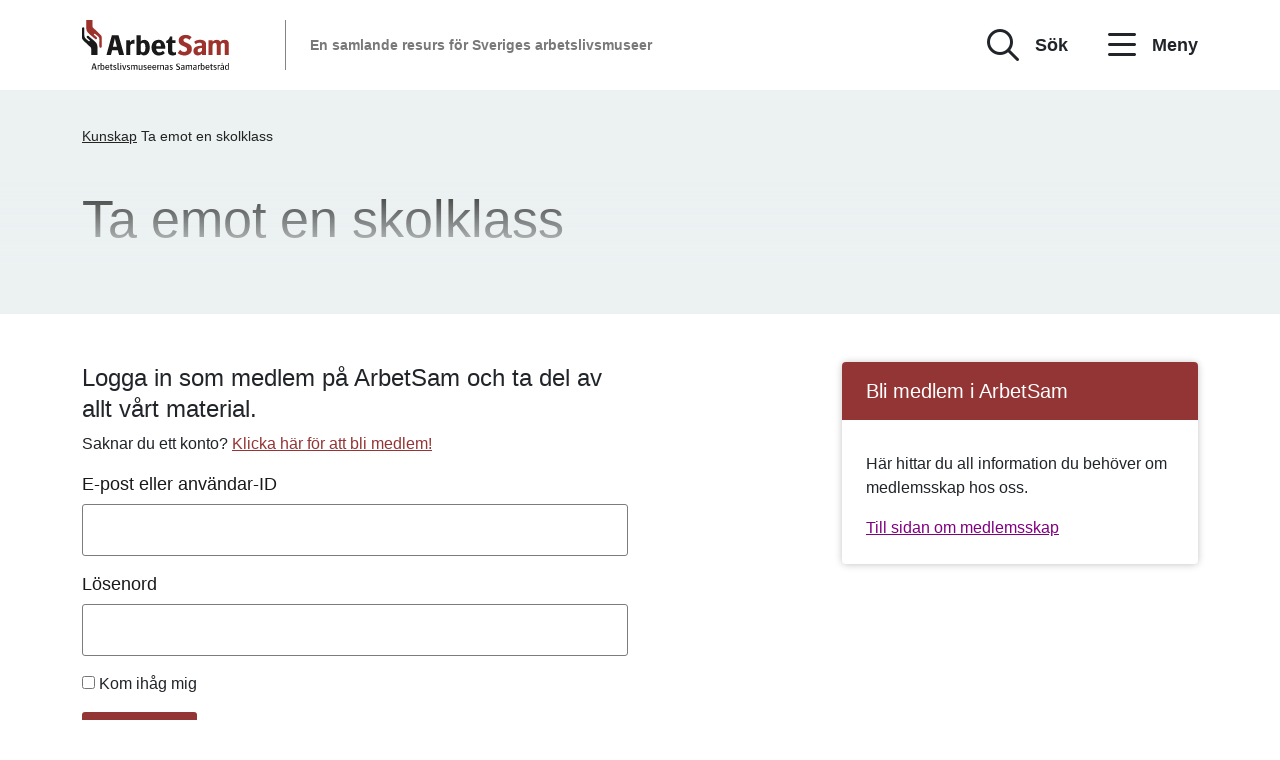

--- FILE ---
content_type: text/html; charset=UTF-8
request_url: https://arbetsam.com/kunskap/arbetslivsmuseer-som-klassrum/
body_size: 11060
content:
<!doctype html><html lang="sv-SE"><head><meta charset="UTF-8"><link rel="preconnect" href="https://fonts.gstatic.com/" crossorigin /><meta name="viewport" content="width=device-width, initial-scale=1"><link rel="profile" href="https://gmpg.org/xfn/11"> <script type="litespeed/javascript" data-src="https://unpkg.com/axios/dist/axios.min.js"></script> <script src=""></script>  <script type="litespeed/javascript" data-src="https://cdn.jsdelivr.net/npm/@popperjs/core@2.10.2/dist/umd/popper.min.js" integrity="sha384-7+zCNj/IqJ95wo16oMtfsKbZ9ccEh31eOz1HGyDuCQ6wgnyJNSYdrPa03rtR1zdB" crossorigin="anonymous"></script> <script type="litespeed/javascript" data-src="https://cdn.jsdelivr.net/npm/bootstrap@5.1.3/dist/js/bootstrap.min.js" integrity="sha384-QJHtvGhmr9XOIpI6YVutG+2QOK9T+ZnN4kzFN1RtK3zEFEIsxhlmWl5/YESvpZ13" crossorigin="anonymous"></script> <link rel="preconnect" href="https://fonts.googleapis.com"><link rel="preconnect" href="https://fonts.gstatic.com" crossorigin> <script type="litespeed/javascript" data-src="https://unpkg.com/aos@2.3.1/dist/aos.js"></script> <link rel="apple-touch-icon" sizes="180x180" href="https://arbetsam.com/wp-content/themes/arbetsam/favicon/apple-touch-icon.png"><link rel="icon" type="image/png" sizes="32x32" href="https://arbetsam.com/wp-content/themes/arbetsam/favicon/favicon-32x32.png"><link rel="icon" type="image/png" sizes="16x16" href="https://arbetsam.com/wp-content/themes/arbetsam/favicon/favicon-16x16.png"><link rel="manifest" href="https://arbetsam.com/wp-content/themes/arbetsam/favicon/site.webmanifest"><link rel="mask-icon" href="https://arbetsam.com/wp-content/themes/arbetsam/favicon/safari-pinned-tab.svg" color="#5bbad5"><meta name="msapplication-TileColor" content="#ffffff"><meta name="theme-color" content="#ffffff"> <script type="litespeed/javascript" data-src='https://unpkg.com/@turf/turf/turf.min.js'></script> <script type="litespeed/javascript" data-src='https://api.mapbox.com/mapbox-gl-js/v2.8.2/mapbox-gl.js'></script> <script type="litespeed/javascript">!function(e,c){e[c]=e[c]+(e[c]&&" ")+"quform-js"}(document.documentElement,"className")</script><meta name='robots' content='index, follow, max-image-preview:large, max-snippet:-1, max-video-preview:-1' /> <script id="cookieyes" type="litespeed/javascript" data-src="https://cdn-cookieyes.com/client_data/e44074ed5d7ac214b6ac8b0f/script.js"></script> <title>Ta emot en skolklass - ArbetSam</title><link rel="canonical" href="https://arbetsam.com/kunskap/arbetslivsmuseer-som-klassrum/" /><meta property="og:locale" content="sv_SE" /><meta property="og:type" content="article" /><meta property="og:title" content="Ta emot en skolklass - ArbetSam" /><meta property="og:url" content="https://arbetsam.com/kunskap/arbetslivsmuseer-som-klassrum/" /><meta property="og:site_name" content="ArbetSam" /><meta property="article:modified_time" content="2023-04-28T11:33:54+00:00" /><meta property="og:image" content="https://arbetsam.com/wp-content/uploads/2021/11/pexels-brady-knoll-7602978-scaled.jpg" /><meta property="og:image:width" content="1710" /><meta property="og:image:height" content="2560" /><meta property="og:image:type" content="image/jpeg" /><meta name="twitter:card" content="summary_large_image" /> <script type="application/ld+json" class="yoast-schema-graph">{"@context":"https://schema.org","@graph":[{"@type":"WebPage","@id":"https://arbetsam.com/kunskap/arbetslivsmuseer-som-klassrum/","url":"https://arbetsam.com/kunskap/arbetslivsmuseer-som-klassrum/","name":"Ta emot en skolklass - ArbetSam","isPartOf":{"@id":"https://arbetsam.com/#website"},"primaryImageOfPage":{"@id":"https://arbetsam.com/kunskap/arbetslivsmuseer-som-klassrum/#primaryimage"},"image":{"@id":"https://arbetsam.com/kunskap/arbetslivsmuseer-som-klassrum/#primaryimage"},"thumbnailUrl":"https://arbetsam.com/wp-content/uploads/2021/11/pexels-brady-knoll-7602978-scaled.jpg","datePublished":"2021-12-07T00:35:15+00:00","dateModified":"2023-04-28T11:33:54+00:00","breadcrumb":{"@id":"https://arbetsam.com/kunskap/arbetslivsmuseer-som-klassrum/#breadcrumb"},"inLanguage":"sv-SE","potentialAction":[{"@type":"ReadAction","target":["https://arbetsam.com/kunskap/arbetslivsmuseer-som-klassrum/"]}]},{"@type":"ImageObject","inLanguage":"sv-SE","@id":"https://arbetsam.com/kunskap/arbetslivsmuseer-som-klassrum/#primaryimage","url":"https://arbetsam.com/wp-content/uploads/2021/11/pexels-brady-knoll-7602978-scaled.jpg","contentUrl":"https://arbetsam.com/wp-content/uploads/2021/11/pexels-brady-knoll-7602978-scaled.jpg","width":1710,"height":2560},{"@type":"BreadcrumbList","@id":"https://arbetsam.com/kunskap/arbetslivsmuseer-som-klassrum/#breadcrumb","itemListElement":[{"@type":"ListItem","position":1,"name":"Kunskap","item":"https://arbetsam.com/kunskap/"},{"@type":"ListItem","position":2,"name":"Ta emot en skolklass"}]},{"@type":"WebSite","@id":"https://arbetsam.com/#website","url":"https://arbetsam.com/","name":"ArbetSam","description":"En samlande resurs för Sveriges arbetslivsmuseer","potentialAction":[{"@type":"SearchAction","target":{"@type":"EntryPoint","urlTemplate":"https://arbetsam.com/?s={search_term_string}"},"query-input":{"@type":"PropertyValueSpecification","valueRequired":true,"valueName":"search_term_string"}}],"inLanguage":"sv-SE"}]}</script> <link rel='dns-prefetch' href='//kit.fontawesome.com' /><link rel='dns-prefetch' href='//www.googletagmanager.com' /><link rel="alternate" type="application/rss+xml" title="ArbetSam &raquo; Webbflöde" href="https://arbetsam.com/feed/" /><link rel="alternate" type="application/rss+xml" title="ArbetSam &raquo; Kommentarsflöde" href="https://arbetsam.com/comments/feed/" /><link rel="alternate" title="oEmbed (JSON)" type="application/json+oembed" href="https://arbetsam.com/wp-json/oembed/1.0/embed?url=https%3A%2F%2Farbetsam.com%2Fkunskap%2Farbetslivsmuseer-som-klassrum%2F" /><link rel="alternate" title="oEmbed (XML)" type="text/xml+oembed" href="https://arbetsam.com/wp-json/oembed/1.0/embed?url=https%3A%2F%2Farbetsam.com%2Fkunskap%2Farbetslivsmuseer-som-klassrum%2F&#038;format=xml" /> <script type="litespeed/javascript">WebFontConfig={google:{families:["Work Sans:ital,wght@0,100;0,200;0,300;0,400;0,500;0,600;0,700;0,800;0,900;1,100;1,200;1,300;1,400;1,500;1,600;1,700;1,800;1,900&display=swap"]}};if(typeof WebFont==="object"&&typeof WebFont.load==="function"){WebFont.load(WebFontConfig)}</script><script data-optimized="1" type="litespeed/javascript" data-src="https://arbetsam.com/wp-content/plugins/litespeed-cache/assets/js/webfontloader.min.js"></script><link data-optimized="2" rel="stylesheet" href="https://arbetsam.com/wp-content/litespeed/css/d55f8e099f2a68e0a9ec2e393f566217.css?ver=ba524" /> <script src="https://arbetsam.com/wp-includes/js/jquery/jquery.min.js?ver=3.7.1" id="jquery-core-js"></script> <script data-optimized="1" type="litespeed/javascript" data-src="https://arbetsam.com/wp-content/litespeed/js/59e1f9e158bc38a448a66ae82a0e780a.js?ver=7c234" id="jquery-migrate-js"></script> <script data-optimized="1" type="litespeed/javascript" data-src="https://arbetsam.com/wp-content/litespeed/js/abc7aaade4c3421957676caade9328ec.js?ver=ee30c" id="consid-share-button-js"></script> <script id="consid-archive-filtering-js-extra" type="litespeed/javascript">var myAjax={"ajaxurl":"https://arbetsam.com/wp-admin/admin-ajax.php"}</script> <script data-optimized="1" type="litespeed/javascript" data-src="https://arbetsam.com/wp-content/litespeed/js/92c5f761232f00ad5ed6704c0d6f56c0.js?ver=18540" id="consid-archive-filtering-js"></script> <script id="pulsate-js-extra" type="litespeed/javascript">var myAjax={"ajaxurl":"https://arbetsam.com/wp-admin/admin-ajax.php"}</script> <script data-optimized="1" type="litespeed/javascript" data-src="https://arbetsam.com/wp-content/litespeed/js/6c63fe1e859cb610cd0fc273952a4448.js?ver=53844" id="pulsate-js"></script> <script data-optimized="1" type="litespeed/javascript" data-src="https://arbetsam.com/wp-content/litespeed/js/fcd93c950706b83fb0cfabfe3d9e86bf.js?ver=d0229" id="consid-search-museum-js"></script> <script data-optimized="1" type="litespeed/javascript" data-src="https://arbetsam.com/wp-content/litespeed/js/223097f554aecc17b90082460aa6f493.js?ver=c7647" id="consid-single-museum-js"></script> <script data-optimized="1" type="litespeed/javascript" data-src="https://arbetsam.com/wp-content/litespeed/js/79cf6cec7777a5bf1654b558ad6b4ad0.js?ver=de2b1" id="simple-load-more-js"></script> <script defer crossorigin="anonymous" src="https://kit.fontawesome.com/02d18ca92f.js" id="font-awesome-official-js"></script> 
 <script type="litespeed/javascript" data-src="https://www.googletagmanager.com/gtag/js?id=G-GNRF73CMH1" id="google_gtagjs-js"></script> <script id="google_gtagjs-js-after" type="litespeed/javascript">window.dataLayer=window.dataLayer||[];function gtag(){dataLayer.push(arguments)}
gtag("set","linker",{"domains":["arbetsam.com"]});gtag("js",new Date());gtag("set","developer_id.dZTNiMT",!0);gtag("config","G-GNRF73CMH1")</script> <link rel="https://api.w.org/" href="https://arbetsam.com/wp-json/" /><link rel="alternate" title="JSON" type="application/json" href="https://arbetsam.com/wp-json/wp/v2/pages/114" /><link rel="EditURI" type="application/rsd+xml" title="RSD" href="https://arbetsam.com/xmlrpc.php?rsd" /><meta name="generator" content="WordPress 6.9" /><link rel='shortlink' href='https://arbetsam.com/?p=114' /><meta name="generator" content="Site Kit by Google 1.167.0" />
 <script type="litespeed/javascript">(function(w,d,s,l,i){w[l]=w[l]||[];w[l].push({'gtm.start':new Date().getTime(),event:'gtm.js'});var f=d.getElementsByTagName(s)[0],j=d.createElement(s),dl=l!='dataLayer'?'&l='+l:'';j.async=!0;j.src='https://www.googletagmanager.com/gtm.js?id='+i+dl;f.parentNode.insertBefore(j,f)})(window,document,'script','dataLayer','GTM-5WVTGHC')</script> </head><body class="wp-singular page-template page-template-page-templates page-template-template-subpage page-template-page-templatestemplate-subpage-php page page-id-114 page-child parent-pageid-540 wp-theme-arbetsam user-registration-page ur-settings-sidebar-show">
<noscript>
<iframe data-lazyloaded="1" src="about:blank" data-litespeed-src="https://www.googletagmanager.com/ns.html?id=GTM-5WVTGHC" height="0" width="0" style="display:none;visibility:hidden"></iframe><noscript><iframe src="https://www.googletagmanager.com/ns.html?id=GTM-5WVTGHC" height="0" width="0" style="display:none;visibility:hidden"></iframe></noscript>
</noscript><div id="page" class="site"><a class="skip-link screen-reader-text" href="#primary">Till innehållet</a><div class="collapse" id="searchCollapse"><div class="search-wrapper"><div class="container"><div class="row"><div class="col-12"><form role="search" method="get" class="search-form" action="https://arbetsam.com/">
<label>
<span class="screen-reader-text">Sök efter:</span>
<input type="search" class="search-field"
placeholder="Hej! Vad söker du?"
value="" name="s"
title="Sök för:" />
</label>
<input type="submit" class="search-submit"
value="Sök" /></form></div></div></div></div></div><header id="masthead" class="site-header"><div class="container"><div class="site-branding"><div class="row align-items-center"><div class="col-12"><div class="branding-container"><div class="logo">
<a href="https://arbetsam.com/" rel="home"><img data-lazyloaded="1" src="[data-uri]" data-src="https://arbetsam.com/wp-content/themes/arbetsam/images/logo.svg" alt="Till startsidan" /><noscript><img src="https://arbetsam.com/wp-content/themes/arbetsam/images/logo.svg" alt="Till startsidan" /></noscript></a></div><div class="d-none d-md-flex align-items-center"><div class="logo-separator"></div><div class="tagline-container"><p class="site-tagline">En samlande resurs för Sveriges arbetslivsmuseer</p></div></div><div class="branding-btns">
<button class="header-btn search" type="button" data-bs-toggle="collapse" data-bs-target="#searchCollapse" aria-expanded="false" aria-controls="searchCollapse">Sök</button>
<button class="header-btn menu" type="button" data-bs-toggle="offcanvas" data-bs-target="#offcanvasRight" aria-controls="offcanvasRight"><i class="far fa-bars header-btn-icon"></i> Meny</button></div></div></div></div></div><div class="offcanvas offcanvas-end" tabindex="-1" data-bs-scroll="true" data-bs-backdrop="true" id="offcanvasRight" aria-labelledby="offcanvasRightLabel"><div class="offcanvas-header">
<button class="close-header-btn" data-bs-dismiss="offcanvas" aria-label="Close"><i class="far fa-times close-btn-icon" aria-hidden="true"></i><span class="header-button__text">Stäng</span></button></div><div class="offcanvas-body position-relative d-flex flex-direction-column"><nav id="site-navigation" class="main-navigation"><div id="bs-example-navbar-collapse-1" class="navbar-container"><ul id="menu-menu-1" class="navbar-nav mr-auto"><li itemscope="itemscope" itemtype="https://www.schema.org/SiteNavigationElement" id="menu-item-1165" class="menu-item menu-item-type-post_type menu-item-object-page menu-item-1165"><div class="item-parent-wrapper"><a href=https://arbetsam.com/sok-arbetslivsmuseum/>Sök arbetslivsmuseum</a></div></li><li itemscope="itemscope" itemtype="https://www.schema.org/SiteNavigationElement" id="menu-item-1430" class="menu-item menu-item-type-post_type menu-item-object-page menu-item-has-children menu-item-1430 dropdown"><div class="item-parent-wrapper"><a href=https://arbetsam.com/arbetsam-i-debatten/>ArbetSam i debatten</a><button title="ArbetSam i debatten" data-bs-target="#collapse-item-1430" data-bs-toggle="collapse" class="submenu-foldout-btn" aria-expanded="false" aria-controls="collapse-item-1430" aria-label="Fäll ut ArbetSam i debatten"><i class="far fa-plus foldout-btn-icon"></i></button></div><div id="collapse-item-1430" class="sub-wrapper collapse" ><ul class="sub-menu" ><li itemscope="itemscope" itemtype="https://www.schema.org/SiteNavigationElement" id="menu-item-1431" class="menu-item menu-item-type-post_type menu-item-object-page menu-item-1431"><div class="item-parent-wrapper"><a href=https://arbetsam.com/arbetsam-i-debatten/almedalen/>Almedalen</a></div></li><li itemscope="itemscope" itemtype="https://www.schema.org/SiteNavigationElement" id="menu-item-1432" class="menu-item menu-item-type-post_type menu-item-object-page menu-item-1432"><div class="item-parent-wrapper"><a href=https://arbetsam.com/arbetsam-i-debatten/besoksstatistik/>Besöksstatistik</a></div></li><li itemscope="itemscope" itemtype="https://www.schema.org/SiteNavigationElement" id="menu-item-1433" class="menu-item menu-item-type-post_type menu-item-object-page menu-item-1433"><div class="item-parent-wrapper"><a href=https://arbetsam.com/arbetsam-i-debatten/museilag-och-museimyndighet/>Museilag och museimyndighet</a></div></li><li itemscope="itemscope" itemtype="https://www.schema.org/SiteNavigationElement" id="menu-item-1434" class="menu-item menu-item-type-post_type menu-item-object-page menu-item-1434"><div class="item-parent-wrapper"><a href=https://arbetsam.com/arbetsam-i-debatten/skrivelser-och-yttranden/>Skrivelser och yttranden</a></div></li></ul></div></li><li itemscope="itemscope" itemtype="https://www.schema.org/SiteNavigationElement" id="menu-item-1427" class="menu-item menu-item-type-post_type menu-item-object-page menu-item-has-children menu-item-1427 dropdown"><div class="item-parent-wrapper"><a href=https://arbetsam.com/evenemang/>Evenemang</a><button title="Evenemang" data-bs-target="#collapse-item-1427" data-bs-toggle="collapse" class="submenu-foldout-btn" aria-expanded="false" aria-controls="collapse-item-1427" aria-label="Fäll ut Evenemang"><i class="far fa-plus foldout-btn-icon"></i></button></div><div id="collapse-item-1427" class="sub-wrapper collapse" ><ul class="sub-menu" ><li itemscope="itemscope" itemtype="https://www.schema.org/SiteNavigationElement" id="menu-item-1428" class="menu-item menu-item-type-post_type menu-item-object-page menu-item-1428"><div class="item-parent-wrapper"><a href=https://arbetsam.com/evenemang/kulturarvsdagen/>Kulturarvsdagen</a></div></li><li itemscope="itemscope" itemtype="https://www.schema.org/SiteNavigationElement" id="menu-item-1425" class="menu-item menu-item-type-post_type menu-item-object-page menu-item-1425"><div class="item-parent-wrapper"><a href=https://arbetsam.com/evenemang/museidagar/>Museidagar</a></div></li><li itemscope="itemscope" itemtype="https://www.schema.org/SiteNavigationElement" id="menu-item-1429" class="menu-item menu-item-type-post_type menu-item-object-page menu-item-1429"><div class="item-parent-wrapper"><a href=https://arbetsam.com/evenemang/sa-var-det-da-arbetslivsmuseer-visar/>Så var det då – arbetslivsmuseer visar</a></div></li><li itemscope="itemscope" itemtype="https://www.schema.org/SiteNavigationElement" id="menu-item-1424" class="menu-item menu-item-type-post_type menu-item-object-page menu-item-1424"><div class="item-parent-wrapper"><a href=https://arbetsam.com/evenemang/wiki-loves-monuments/>Wiki Loves Monuments</a></div></li></ul></div></li><li itemscope="itemscope" itemtype="https://www.schema.org/SiteNavigationElement" id="menu-item-1692" class="menu-item menu-item-type-post_type_archive menu-item-object-kalendarium menu-item-1692"><div class="item-parent-wrapper"><a href=https://arbetsam.com/kalendarium/>Kalendarium</a></div></li><li itemscope="itemscope" itemtype="https://www.schema.org/SiteNavigationElement" id="menu-item-1416" class="menu-item menu-item-type-post_type menu-item-object-page menu-item-has-children menu-item-1416 dropdown"><div class="item-parent-wrapper"><a href=https://arbetsam.com/kontakt/>Kontakt</a><button title="Kontakt" data-bs-target="#collapse-item-1416" data-bs-toggle="collapse" class="submenu-foldout-btn" aria-expanded="false" aria-controls="collapse-item-1416" aria-label="Fäll ut Kontakt"><i class="far fa-plus foldout-btn-icon"></i></button></div><div id="collapse-item-1416" class="sub-wrapper collapse" ><ul class="sub-menu" ><li itemscope="itemscope" itemtype="https://www.schema.org/SiteNavigationElement" id="menu-item-1418" class="menu-item menu-item-type-post_type menu-item-object-page menu-item-1418"><div class="item-parent-wrapper"><a href=https://arbetsam.com/kontakt/kontaktuppgifter/>Kansli med mera</a></div></li><li itemscope="itemscope" itemtype="https://www.schema.org/SiteNavigationElement" id="menu-item-1465" class="menu-item menu-item-type-post_type menu-item-object-page menu-item-1465"><div class="item-parent-wrapper"><a href=https://arbetsam.com/om-oss/styrelse/>Styrelse</a></div></li></ul></div></li><li itemscope="itemscope" itemtype="https://www.schema.org/SiteNavigationElement" id="menu-item-1438" class="menu-item menu-item-type-post_type menu-item-object-page current-page-ancestor current-menu-ancestor current-menu-parent current-page-parent current_page_parent current_page_ancestor menu-item-has-children menu-item-1438 dropdown"><div class="item-parent-wrapper"><a href=https://arbetsam.com/kunskap/>Kunskap</a><button title="Kunskap" data-bs-target="#collapse-item-1438" data-bs-toggle="collapse" class="submenu-foldout-btn" aria-expanded="false" aria-controls="collapse-item-1438" aria-label="Fäll ut Kunskap"><i class="far fa-plus foldout-btn-icon"></i></button></div><div id="collapse-item-1438" class="sub-wrapper collapse" ><ul class="sub-menu" ><li itemscope="itemscope" itemtype="https://www.schema.org/SiteNavigationElement" id="menu-item-1423" class="menu-item menu-item-type-post_type menu-item-object-page menu-item-1423"><div class="item-parent-wrapper"><a href=https://arbetsam.com/kunskap/wikipedia/>Arbetslivsmuseer på Wikipedia</a></div></li><li itemscope="itemscope" itemtype="https://www.schema.org/SiteNavigationElement" id="menu-item-6791" class="menu-item menu-item-type-post_type menu-item-object-page menu-item-6791"><div class="item-parent-wrapper"><a href=https://arbetsam.com/kunskap/beredskap/>Beredskap</a></div></li><li itemscope="itemscope" itemtype="https://www.schema.org/SiteNavigationElement" id="menu-item-6381" class="menu-item menu-item-type-post_type menu-item-object-page menu-item-6381"><div class="item-parent-wrapper"><a href=https://arbetsam.com/kunskap/biljettsystem/>Biljettsystem</a></div></li><li itemscope="itemscope" itemtype="https://www.schema.org/SiteNavigationElement" id="menu-item-1440" class="menu-item menu-item-type-post_type menu-item-object-page menu-item-1440"><div class="item-parent-wrapper"><a href=https://arbetsam.com/kunskap/digitalisering/>Digitalisering</a></div></li><li itemscope="itemscope" itemtype="https://www.schema.org/SiteNavigationElement" id="menu-item-2138" class="menu-item menu-item-type-post_type menu-item-object-page menu-item-2138"><div class="item-parent-wrapper"><a href=https://arbetsam.com/kunskap/arbetslivsmuseer-som-klassrum-for-skolor/>En skoldag på museum</a></div></li><li itemscope="itemscope" itemtype="https://www.schema.org/SiteNavigationElement" id="menu-item-1441" class="menu-item menu-item-type-post_type menu-item-object-page menu-item-1441"><div class="item-parent-wrapper"><a href=https://arbetsam.com/kunskap/engagera-fler/>Engagera fler</a></div></li><li itemscope="itemscope" itemtype="https://www.schema.org/SiteNavigationElement" id="menu-item-1442" class="menu-item menu-item-type-post_type menu-item-object-page menu-item-1442"><div class="item-parent-wrapper"><a href=https://arbetsam.com/kunskap/filmer/>Film</a></div></li><li itemscope="itemscope" itemtype="https://www.schema.org/SiteNavigationElement" id="menu-item-1443" class="menu-item menu-item-type-post_type menu-item-object-page menu-item-1443"><div class="item-parent-wrapper"><a href=https://arbetsam.com/kunskap/finansieringsstod/>Finansieringsstöd</a></div></li><li itemscope="itemscope" itemtype="https://www.schema.org/SiteNavigationElement" id="menu-item-1445" class="menu-item menu-item-type-post_type menu-item-object-page menu-item-1445"><div class="item-parent-wrapper"><a href=https://arbetsam.com/kunskap/litteratur-rapporter/>Litteratur</a></div></li><li itemscope="itemscope" itemtype="https://www.schema.org/SiteNavigationElement" id="menu-item-1446" class="menu-item menu-item-type-post_type menu-item-object-page menu-item-1446"><div class="item-parent-wrapper"><a href=https://arbetsam.com/kunskap/om-arbetslivsmuseer/>Om arbetslivsmuseer</a></div></li><li itemscope="itemscope" itemtype="https://www.schema.org/SiteNavigationElement" id="menu-item-3475" class="menu-item menu-item-type-post_type menu-item-object-page menu-item-3475"><div class="item-parent-wrapper"><a href=https://arbetsam.com/kunskap/samlingsvard/>Samlingsvård</a></div></li><li itemscope="itemscope" itemtype="https://www.schema.org/SiteNavigationElement" id="menu-item-1439" class="menu-item menu-item-type-post_type menu-item-object-page current-menu-item page_item page-item-114 current_page_item menu-item-1439 active"><div class="item-parent-wrapper"><a href=https://arbetsam.com/kunskap/arbetslivsmuseer-som-klassrum/>Ta emot en skolklass</a></div></li><li itemscope="itemscope" itemtype="https://www.schema.org/SiteNavigationElement" id="menu-item-3412" class="menu-item menu-item-type-post_type menu-item-object-page menu-item-3412"><div class="item-parent-wrapper"><a href=https://arbetsam.com/kunskap/tillganglighet/>Tillgänglighet</a></div></li></ul></div></li><li itemscope="itemscope" itemtype="https://www.schema.org/SiteNavigationElement" id="menu-item-6716" class="menu-item menu-item-type-post_type menu-item-object-page menu-item-6716"><div class="item-parent-wrapper"><a href=https://arbetsam.com/kursverksamhet/>Kursverksamhet</a></div></li><li itemscope="itemscope" itemtype="https://www.schema.org/SiteNavigationElement" id="menu-item-1156" class="menu-item menu-item-type-post_type menu-item-object-page menu-item-has-children menu-item-1156 dropdown"><div class="item-parent-wrapper"><a href=https://arbetsam.com/medlemskap/>Medlemskap/medlemmar</a><button title="Medlemskap/medlemmar" data-bs-target="#collapse-item-1156" data-bs-toggle="collapse" class="submenu-foldout-btn" aria-expanded="false" aria-controls="collapse-item-1156" aria-label="Fäll ut Medlemskap/medlemmar"><i class="far fa-plus foldout-btn-icon"></i></button></div><div id="collapse-item-1156" class="sub-wrapper collapse" ><ul class="sub-menu" ><li itemscope="itemscope" itemtype="https://www.schema.org/SiteNavigationElement" id="menu-item-1157" class="menu-item menu-item-type-post_type menu-item-object-page menu-item-1157"><div class="item-parent-wrapper"><a href=https://arbetsam.com/medlemskap/bli-medlem/>Bli medlem</a></div></li><li itemscope="itemscope" itemtype="https://www.schema.org/SiteNavigationElement" id="menu-item-1158" class="menu-item menu-item-type-post_type menu-item-object-page menu-item-1158"><div class="item-parent-wrapper"><a href=https://arbetsam.com/medlemskap/enskilda-medlemmar/>Enskilda och hedersmedlemmar</a></div></li><li itemscope="itemscope" itemtype="https://www.schema.org/SiteNavigationElement" id="menu-item-1160" class="menu-item menu-item-type-post_type menu-item-object-page menu-item-1160"><div class="item-parent-wrapper"><a href=https://arbetsam.com/medlemskap/medlemskap/>Medlemsutveckling</a></div></li><li itemscope="itemscope" itemtype="https://www.schema.org/SiteNavigationElement" id="menu-item-1161" class="menu-item menu-item-type-post_type menu-item-object-page menu-item-1161"><div class="item-parent-wrapper"><a href=https://arbetsam.com/medlemskap/museimedlemmar/>Museimedlemmar</a></div></li><li itemscope="itemscope" itemtype="https://www.schema.org/SiteNavigationElement" id="menu-item-1162" class="menu-item menu-item-type-post_type menu-item-object-page menu-item-1162"><div class="item-parent-wrapper"><a href=https://arbetsam.com/medlemskap/organisation-och-foreningsmedlemmar/>Organisation- och föreningsmedlemmar</a></div></li><li itemscope="itemscope" itemtype="https://www.schema.org/SiteNavigationElement" id="menu-item-1449" class="menu-item menu-item-type-post_type menu-item-object-page menu-item-1449"><div class="item-parent-wrapper"><a href=https://arbetsam.com/medlemskap/stodmedlemmar/>Stödmedlemmar</a></div></li></ul></div></li><li itemscope="itemscope" itemtype="https://www.schema.org/SiteNavigationElement" id="menu-item-131" class="menu-item menu-item-type-post_type menu-item-object-page menu-item-has-children menu-item-131 dropdown"><div class="item-parent-wrapper"><a href=https://arbetsam.com/museiguide/>Museiguide</a><button title="Museiguide" data-bs-target="#collapse-item-131" data-bs-toggle="collapse" class="submenu-foldout-btn" aria-expanded="false" aria-controls="collapse-item-131" aria-label="Fäll ut Museiguide"><i class="far fa-plus foldout-btn-icon"></i></button></div><div id="collapse-item-131" class="sub-wrapper collapse" ><ul class="sub-menu" ><li itemscope="itemscope" itemtype="https://www.schema.org/SiteNavigationElement" id="menu-item-1450" class="menu-item menu-item-type-post_type menu-item-object-page menu-item-1450"><div class="item-parent-wrapper"><a href=https://arbetsam.com/museiguide/affisch/>Affisch Museiguide</a></div></li><li itemscope="itemscope" itemtype="https://www.schema.org/SiteNavigationElement" id="menu-item-1452" class="menu-item menu-item-type-post_type menu-item-object-page menu-item-1452"><div class="item-parent-wrapper"><a href=https://arbetsam.com/museiguide/bestall-museiguide/>Beställ Museiguide</a></div></li><li itemscope="itemscope" itemtype="https://www.schema.org/SiteNavigationElement" id="menu-item-1453" class="menu-item menu-item-type-post_type menu-item-object-page menu-item-1453"><div class="item-parent-wrapper"><a href=https://arbetsam.com/museiguide/app-och-pappersformat/>Medverka i Museiguide</a></div></li><li itemscope="itemscope" itemtype="https://www.schema.org/SiteNavigationElement" id="menu-item-1451" class="menu-item menu-item-type-post_type menu-item-object-page menu-item-1451"><div class="item-parent-wrapper"><a href=https://arbetsam.com/museiguide/aretsmuseiguide/>Årets Museiguide</a></div></li></ul></div></li><li itemscope="itemscope" itemtype="https://www.schema.org/SiteNavigationElement" id="menu-item-2930" class="menu-item menu-item-type-post_type menu-item-object-page menu-item-has-children menu-item-2930 dropdown"><div class="item-parent-wrapper"><a href=https://arbetsam.com/aktuella-nyheter/>Nyheter</a><button title="Nyheter" data-bs-target="#collapse-item-2930" data-bs-toggle="collapse" class="submenu-foldout-btn" aria-expanded="false" aria-controls="collapse-item-2930" aria-label="Fäll ut Nyheter"><i class="far fa-plus foldout-btn-icon"></i></button></div><div id="collapse-item-2930" class="sub-wrapper collapse" ><ul class="sub-menu" ><li itemscope="itemscope" itemtype="https://www.schema.org/SiteNavigationElement" id="menu-item-2534" class="menu-item menu-item-type-post_type_archive menu-item-object-nyheter menu-item-2534"><div class="item-parent-wrapper"><a href=https://arbetsam.com/nyheter/>Löpande Nyheter</a></div></li><li itemscope="itemscope" itemtype="https://www.schema.org/SiteNavigationElement" id="menu-item-1422" class="menu-item menu-item-type-post_type menu-item-object-page menu-item-1422"><div class="item-parent-wrapper"><a href=https://arbetsam.com/aktuella-nyheter/nyhetsbrev/>Nyhetsbrev</a></div></li></ul></div></li><li itemscope="itemscope" itemtype="https://www.schema.org/SiteNavigationElement" id="menu-item-737" class="menu-item menu-item-type-post_type menu-item-object-page menu-item-has-children menu-item-737 dropdown"><div class="item-parent-wrapper"><a href=https://arbetsam.com/om-oss/>Om oss</a><button title="Om oss" data-bs-target="#collapse-item-737" data-bs-toggle="collapse" class="submenu-foldout-btn" aria-expanded="false" aria-controls="collapse-item-737" aria-label="Fäll ut Om oss"><i class="far fa-plus foldout-btn-icon"></i></button></div><div id="collapse-item-737" class="sub-wrapper collapse" ><ul class="sub-menu" ><li itemscope="itemscope" itemtype="https://www.schema.org/SiteNavigationElement" id="menu-item-739" class="menu-item menu-item-type-post_type menu-item-object-page menu-item-739"><div class="item-parent-wrapper"><a href=https://arbetsam.com/om-oss/emaljskylt/>Emaljskylt</a></div></li><li itemscope="itemscope" itemtype="https://www.schema.org/SiteNavigationElement" id="menu-item-740" class="menu-item menu-item-type-post_type menu-item-object-page menu-item-740"><div class="item-parent-wrapper"><a href=https://arbetsam.com/om-oss/historik/>Historik</a></div></li><li itemscope="itemscope" itemtype="https://www.schema.org/SiteNavigationElement" id="menu-item-741" class="menu-item menu-item-type-post_type menu-item-object-page menu-item-741"><div class="item-parent-wrapper"><a href=https://arbetsam.com/om-oss/integritetspolicy/>Integritetspolicy</a></div></li><li itemscope="itemscope" itemtype="https://www.schema.org/SiteNavigationElement" id="menu-item-742" class="menu-item menu-item-type-post_type menu-item-object-page menu-item-742"><div class="item-parent-wrapper"><a href=https://arbetsam.com/om-oss/kansli/>Kansli</a></div></li><li itemscope="itemscope" itemtype="https://www.schema.org/SiteNavigationElement" id="menu-item-745" class="menu-item menu-item-type-post_type menu-item-object-page menu-item-745"><div class="item-parent-wrapper"><a href=https://arbetsam.com/om-oss/stadgar/>Stadgar</a></div></li><li itemscope="itemscope" itemtype="https://www.schema.org/SiteNavigationElement" id="menu-item-746" class="menu-item menu-item-type-post_type menu-item-object-page menu-item-746"><div class="item-parent-wrapper"><a href=https://arbetsam.com/om-oss/styrelse/>Styrelse</a></div></li><li itemscope="itemscope" itemtype="https://www.schema.org/SiteNavigationElement" id="menu-item-747" class="menu-item menu-item-type-post_type menu-item-object-page menu-item-747"><div class="item-parent-wrapper"><a href=https://arbetsam.com/om-oss/verksamhetsberattelser/>Verksamhetsberättelser</a></div></li><li itemscope="itemscope" itemtype="https://www.schema.org/SiteNavigationElement" id="menu-item-748" class="menu-item menu-item-type-post_type menu-item-object-page menu-item-748"><div class="item-parent-wrapper"><a href=https://arbetsam.com/om-oss/verksamhetsplaner/>Verksamhetsplaner</a></div></li><li itemscope="itemscope" itemtype="https://www.schema.org/SiteNavigationElement" id="menu-item-738" class="menu-item menu-item-type-post_type menu-item-object-page menu-item-738"><div class="item-parent-wrapper"><a href=https://arbetsam.com/om-oss/blankett-reserakning-och-forlorad-arbetsfortjanst/>Verktygslåda</a></div></li><li itemscope="itemscope" itemtype="https://www.schema.org/SiteNavigationElement" id="menu-item-1426" class="menu-item menu-item-type-post_type menu-item-object-page menu-item-1426"><div class="item-parent-wrapper"><a href=https://arbetsam.com/om-oss/arsmote/>Årsmötesprotokoll</a></div></li></ul></div></li><li itemscope="itemscope" itemtype="https://www.schema.org/SiteNavigationElement" id="menu-item-259" class="menu-item menu-item-type-post_type menu-item-object-page menu-item-has-children menu-item-259 dropdown"><div class="item-parent-wrapper"><a href=https://arbetsam.com/press/>Press</a><button title="Press" data-bs-target="#collapse-item-259" data-bs-toggle="collapse" class="submenu-foldout-btn" aria-expanded="false" aria-controls="collapse-item-259" aria-label="Fäll ut Press"><i class="far fa-plus foldout-btn-icon"></i></button></div><div id="collapse-item-259" class="sub-wrapper collapse" ><ul class="sub-menu" ><li itemscope="itemscope" itemtype="https://www.schema.org/SiteNavigationElement" id="menu-item-1454" class="menu-item menu-item-type-post_type menu-item-object-page menu-item-1454"><div class="item-parent-wrapper"><a href=https://arbetsam.com/press/loggor/>Loggor</a></div></li><li itemscope="itemscope" itemtype="https://www.schema.org/SiteNavigationElement" id="menu-item-1455" class="menu-item menu-item-type-post_type menu-item-object-page menu-item-1455"><div class="item-parent-wrapper"><a href=https://arbetsam.com/press/pressbilder/>Pressbilder</a></div></li></ul></div></li><li itemscope="itemscope" itemtype="https://www.schema.org/SiteNavigationElement" id="menu-item-1456" class="menu-item menu-item-type-post_type menu-item-object-page menu-item-has-children menu-item-1456 dropdown"><div class="item-parent-wrapper"><a href=https://arbetsam.com/natverk/>Samverkan</a><button title="Samverkan" data-bs-target="#collapse-item-1456" data-bs-toggle="collapse" class="submenu-foldout-btn" aria-expanded="false" aria-controls="collapse-item-1456" aria-label="Fäll ut Samverkan"><i class="far fa-plus foldout-btn-icon"></i></button></div><div id="collapse-item-1456" class="sub-wrapper collapse" ><ul class="sub-menu" ><li itemscope="itemscope" itemtype="https://www.schema.org/SiteNavigationElement" id="menu-item-1457" class="menu-item menu-item-type-post_type menu-item-object-page menu-item-1457"><div class="item-parent-wrapper"><a href=https://arbetsam.com/natverk/transporthistoriskt-natverk/>Transporthistoriskt Nätverk</a></div></li><li itemscope="itemscope" itemtype="https://www.schema.org/SiteNavigationElement" id="menu-item-1458" class="menu-item menu-item-type-post_type menu-item-object-page menu-item-1458"><div class="item-parent-wrapper"><a href=https://arbetsam.com/natverk/vattenhistoriskt-natverk/>Vattenhistoriskt Nätverk</a></div></li><li itemscope="itemscope" itemtype="https://www.schema.org/SiteNavigationElement" id="menu-item-1459" class="menu-item menu-item-type-post_type menu-item-object-page menu-item-1459"><div class="item-parent-wrapper"><a href=https://arbetsam.com/natverk/anghistoriskt-natverk/>Ånghistoriskt Nätverk</a></div></li><li itemscope="itemscope" itemtype="https://www.schema.org/SiteNavigationElement" id="menu-item-1460" class="menu-item menu-item-type-post_type menu-item-object-page menu-item-1460"><div class="item-parent-wrapper"><a href=https://arbetsam.com/natverk/natverk-och-samarbeten/>Övriga nätverk</a></div></li></ul></div></li><li itemscope="itemscope" itemtype="https://www.schema.org/SiteNavigationElement" id="menu-item-1436" class="menu-item menu-item-type-post_type menu-item-object-page menu-item-has-children menu-item-1436 dropdown"><div class="item-parent-wrapper"><a href=https://arbetsam.com/arets-arbetslivsmuseum/>Årets Arbetslivsmuseum</a><button title="Årets Arbetslivsmuseum" data-bs-target="#collapse-item-1436" data-bs-toggle="collapse" class="submenu-foldout-btn" aria-expanded="false" aria-controls="collapse-item-1436" aria-label="Fäll ut Årets Arbetslivsmuseum"><i class="far fa-plus foldout-btn-icon"></i></button></div><div id="collapse-item-1436" class="sub-wrapper collapse" ><ul class="sub-menu" ><li itemscope="itemscope" itemtype="https://www.schema.org/SiteNavigationElement" id="menu-item-1437" class="menu-item menu-item-type-post_type menu-item-object-page menu-item-1437"><div class="item-parent-wrapper"><a href=https://arbetsam.com/arets-arbetslivsmuseum/nominera-till-arets-arbetslivsmuseum/>Nominera Årets Arbetslivsmuseum</a></div></li><li itemscope="itemscope" itemtype="https://www.schema.org/SiteNavigationElement" id="menu-item-1435" class="menu-item menu-item-type-post_type menu-item-object-page menu-item-1435"><div class="item-parent-wrapper"><a href=https://arbetsam.com/arets-arbetslivsmuseum/pristagare-arets-arbetslivsmuseum/>Pristagare Årets Arbetslivsmuseum</a></div></li></ul></div></li></ul></div></nav><div class="mt-auto membership-wrapper"><div class="w-100 d-flex align-items-center justify-content-center">
<a class="membership-btn" href="https://arbetsam.com/medlemskap/bli-medlem/">Bli medlem</a>
<a class="login-btn" href="https://arbetsam.com/logga-in/"><i class="far fa-user"></i> Logga in</a></div></div></div></div></div></header><main id="primary" class="site-main"><div class="page-intro members-only"><div class="container"><div class="row"><div class="col-12"><p id="breadcrumbs"><span><span><a href="https://arbetsam.com/kunskap/">Kunskap</a></span>  <span class="breadcrumb_last" aria-current="page">Ta emot en skolklass</span></span></p></div></div><div class="row pb-5"><div class="col-12 col-md-8"><h1 class="page-title">Ta emot en skolklass</h1><p class="page-preamble"></p></div></div></div></div><div class="page-content my-5"><div class="container"><div class="row"><div class="col-12 col-md-6"><div class="login-form-wrapper"><h2 class="form-title">Logga in som medlem på ArbetSam och ta del av allt vårt material.</h2><p>Saknar du ett konto? <a class="register-btn" href="https://arbetsam.com/medlemskap/bli-medlem/">Klicka här för att bli medlem!</a></p><form name="login-form" id="login-form" action="https://arbetsam.com/wp-login.php" method="post"><p class="login-username">
<label for="user_login">E-post eller användar-ID</label>
<input type="text" name="log" id="user_login" autocomplete="username" class="input" value="" size="20" /></p><p class="login-password">
<label for="user_pass">Lösenord</label>
<input type="password" name="pwd" id="user_pass" autocomplete="current-password" spellcheck="false" class="input" value="" size="20" /></p><p class="login-remember"><label><input name="rememberme" type="checkbox" id="rememberme" value="forever" /> Kom ihåg mig</label></p><p class="login-submit">
<input type="submit" name="wp-submit" id="wp-submit" class="button button-primary" value="Logga in" />
<input type="hidden" name="redirect_to" value="https://arbetsam.com/kunskap/arbetslivsmuseer-som-klassrum/" /></p></form></div></div><div class="col-12 col-md-4 offset-md-2"><div class="page-widget mb-4"><h2 class="widget-title">Bli medlem i ArbetSam</h2><div class="widget-content"><p>Här hittar du all information du behöver om medlemsskap hos oss.</p>
<a href="">Till sidan om medlemsskap</a></div></div></div></div></div></div></main><footer id="colophon" class="site-footer"><div class="container"><div class="row"><div class="col-12 col-md-4"><div class="widget-wrapper"><h2 class="widget-title">Arbetslivsmuseernas Samarbetsråd (ArbetSam)</h2><div class="widget-content"><p>Laxholmen<br />
602 21 Norrköping<br />
Telefon: 011-23 17 30<br />
E-post: info@arbetsam.com</p><p><a href="https://arbetsam.com/kontakt/">Fler kontaktuppgifter</a></p></div></div></div><div class="col-12 col-md-4"><div class="widget-wrapper"><h2 class="widget-title">Länkar</h2><div class="widget-content"><p><a href="https://arbetsam.com/om-oss/integritetspolicy/">Integritetspolicy</a></p><p><a href="https://arbetsam.com/om-oss/">Om oss </a></p><p><a href="https://arbetsam.com/press/">Press</a></p></div></div></div><div class="col-12 col-md-4"><div class="widget-wrapper"><h2 class="widget-title">Följ oss</h2><div class="social-wrapper d-flex flex-column">
<a class="social-link" href="https://facebook.com/ArbetSam" target="_blank"><i class="fab fa-facebook-square social-icon"></i> Facebook</a>
<a class="social-link" href="https://instagram.com/arbetsam" target="_blank"><i class="fab fa-instagram-square social-icon"></i> Instagram</a>
<a class="social-link" href="https://www.youtube.com/channel/UCEqTwtQ_Y0YFfqzzKH8-ZQA" target="_blank"><i class="fab fa-youtube social-icon"></i> YouTube</a></div></div></div></div></div></footer></div> <script type="speculationrules">{"prefetch":[{"source":"document","where":{"and":[{"href_matches":"/*"},{"not":{"href_matches":["/wp-*.php","/wp-admin/*","/wp-content/uploads/*","/wp-content/*","/wp-content/plugins/*","/wp-content/themes/arbetsam/*","/*\\?(.+)"]}},{"not":{"selector_matches":"a[rel~=\"nofollow\"]"}},{"not":{"selector_matches":".no-prefetch, .no-prefetch a"}}]},"eagerness":"conservative"}]}</script> <script id="quform-js-extra" type="litespeed/javascript">var quformL10n=[];quformL10n={"pluginUrl":"https:\/\/arbetsam.com\/wp-content\/plugins\/quform","ajaxUrl":"https:\/\/arbetsam.com\/wp-admin\/admin-ajax.php","ajaxError":"Ajax error","errorMessageTitle":"There was a problem","removeFile":"Remove","supportPageCaching":!0}</script> <script data-optimized="1" type="litespeed/javascript" data-src="https://arbetsam.com/wp-content/litespeed/js/bd4dbcc40149620b90d1b73ce6a36e69.js?ver=95af5" id="quform-js"></script> <script data-no-optimize="1">window.lazyLoadOptions=Object.assign({},{threshold:300},window.lazyLoadOptions||{});!function(t,e){"object"==typeof exports&&"undefined"!=typeof module?module.exports=e():"function"==typeof define&&define.amd?define(e):(t="undefined"!=typeof globalThis?globalThis:t||self).LazyLoad=e()}(this,function(){"use strict";function e(){return(e=Object.assign||function(t){for(var e=1;e<arguments.length;e++){var n,a=arguments[e];for(n in a)Object.prototype.hasOwnProperty.call(a,n)&&(t[n]=a[n])}return t}).apply(this,arguments)}function o(t){return e({},at,t)}function l(t,e){return t.getAttribute(gt+e)}function c(t){return l(t,vt)}function s(t,e){return function(t,e,n){e=gt+e;null!==n?t.setAttribute(e,n):t.removeAttribute(e)}(t,vt,e)}function i(t){return s(t,null),0}function r(t){return null===c(t)}function u(t){return c(t)===_t}function d(t,e,n,a){t&&(void 0===a?void 0===n?t(e):t(e,n):t(e,n,a))}function f(t,e){et?t.classList.add(e):t.className+=(t.className?" ":"")+e}function _(t,e){et?t.classList.remove(e):t.className=t.className.replace(new RegExp("(^|\\s+)"+e+"(\\s+|$)")," ").replace(/^\s+/,"").replace(/\s+$/,"")}function g(t){return t.llTempImage}function v(t,e){!e||(e=e._observer)&&e.unobserve(t)}function b(t,e){t&&(t.loadingCount+=e)}function p(t,e){t&&(t.toLoadCount=e)}function n(t){for(var e,n=[],a=0;e=t.children[a];a+=1)"SOURCE"===e.tagName&&n.push(e);return n}function h(t,e){(t=t.parentNode)&&"PICTURE"===t.tagName&&n(t).forEach(e)}function a(t,e){n(t).forEach(e)}function m(t){return!!t[lt]}function E(t){return t[lt]}function I(t){return delete t[lt]}function y(e,t){var n;m(e)||(n={},t.forEach(function(t){n[t]=e.getAttribute(t)}),e[lt]=n)}function L(a,t){var o;m(a)&&(o=E(a),t.forEach(function(t){var e,n;e=a,(t=o[n=t])?e.setAttribute(n,t):e.removeAttribute(n)}))}function k(t,e,n){f(t,e.class_loading),s(t,st),n&&(b(n,1),d(e.callback_loading,t,n))}function A(t,e,n){n&&t.setAttribute(e,n)}function O(t,e){A(t,rt,l(t,e.data_sizes)),A(t,it,l(t,e.data_srcset)),A(t,ot,l(t,e.data_src))}function w(t,e,n){var a=l(t,e.data_bg_multi),o=l(t,e.data_bg_multi_hidpi);(a=nt&&o?o:a)&&(t.style.backgroundImage=a,n=n,f(t=t,(e=e).class_applied),s(t,dt),n&&(e.unobserve_completed&&v(t,e),d(e.callback_applied,t,n)))}function x(t,e){!e||0<e.loadingCount||0<e.toLoadCount||d(t.callback_finish,e)}function M(t,e,n){t.addEventListener(e,n),t.llEvLisnrs[e]=n}function N(t){return!!t.llEvLisnrs}function z(t){if(N(t)){var e,n,a=t.llEvLisnrs;for(e in a){var o=a[e];n=e,o=o,t.removeEventListener(n,o)}delete t.llEvLisnrs}}function C(t,e,n){var a;delete t.llTempImage,b(n,-1),(a=n)&&--a.toLoadCount,_(t,e.class_loading),e.unobserve_completed&&v(t,n)}function R(i,r,c){var l=g(i)||i;N(l)||function(t,e,n){N(t)||(t.llEvLisnrs={});var a="VIDEO"===t.tagName?"loadeddata":"load";M(t,a,e),M(t,"error",n)}(l,function(t){var e,n,a,o;n=r,a=c,o=u(e=i),C(e,n,a),f(e,n.class_loaded),s(e,ut),d(n.callback_loaded,e,a),o||x(n,a),z(l)},function(t){var e,n,a,o;n=r,a=c,o=u(e=i),C(e,n,a),f(e,n.class_error),s(e,ft),d(n.callback_error,e,a),o||x(n,a),z(l)})}function T(t,e,n){var a,o,i,r,c;t.llTempImage=document.createElement("IMG"),R(t,e,n),m(c=t)||(c[lt]={backgroundImage:c.style.backgroundImage}),i=n,r=l(a=t,(o=e).data_bg),c=l(a,o.data_bg_hidpi),(r=nt&&c?c:r)&&(a.style.backgroundImage='url("'.concat(r,'")'),g(a).setAttribute(ot,r),k(a,o,i)),w(t,e,n)}function G(t,e,n){var a;R(t,e,n),a=e,e=n,(t=Et[(n=t).tagName])&&(t(n,a),k(n,a,e))}function D(t,e,n){var a;a=t,(-1<It.indexOf(a.tagName)?G:T)(t,e,n)}function S(t,e,n){var a;t.setAttribute("loading","lazy"),R(t,e,n),a=e,(e=Et[(n=t).tagName])&&e(n,a),s(t,_t)}function V(t){t.removeAttribute(ot),t.removeAttribute(it),t.removeAttribute(rt)}function j(t){h(t,function(t){L(t,mt)}),L(t,mt)}function F(t){var e;(e=yt[t.tagName])?e(t):m(e=t)&&(t=E(e),e.style.backgroundImage=t.backgroundImage)}function P(t,e){var n;F(t),n=e,r(e=t)||u(e)||(_(e,n.class_entered),_(e,n.class_exited),_(e,n.class_applied),_(e,n.class_loading),_(e,n.class_loaded),_(e,n.class_error)),i(t),I(t)}function U(t,e,n,a){var o;n.cancel_on_exit&&(c(t)!==st||"IMG"===t.tagName&&(z(t),h(o=t,function(t){V(t)}),V(o),j(t),_(t,n.class_loading),b(a,-1),i(t),d(n.callback_cancel,t,e,a)))}function $(t,e,n,a){var o,i,r=(i=t,0<=bt.indexOf(c(i)));s(t,"entered"),f(t,n.class_entered),_(t,n.class_exited),o=t,i=a,n.unobserve_entered&&v(o,i),d(n.callback_enter,t,e,a),r||D(t,n,a)}function q(t){return t.use_native&&"loading"in HTMLImageElement.prototype}function H(t,o,i){t.forEach(function(t){return(a=t).isIntersecting||0<a.intersectionRatio?$(t.target,t,o,i):(e=t.target,n=t,a=o,t=i,void(r(e)||(f(e,a.class_exited),U(e,n,a,t),d(a.callback_exit,e,n,t))));var e,n,a})}function B(e,n){var t;tt&&!q(e)&&(n._observer=new IntersectionObserver(function(t){H(t,e,n)},{root:(t=e).container===document?null:t.container,rootMargin:t.thresholds||t.threshold+"px"}))}function J(t){return Array.prototype.slice.call(t)}function K(t){return t.container.querySelectorAll(t.elements_selector)}function Q(t){return c(t)===ft}function W(t,e){return e=t||K(e),J(e).filter(r)}function X(e,t){var n;(n=K(e),J(n).filter(Q)).forEach(function(t){_(t,e.class_error),i(t)}),t.update()}function t(t,e){var n,a,t=o(t);this._settings=t,this.loadingCount=0,B(t,this),n=t,a=this,Y&&window.addEventListener("online",function(){X(n,a)}),this.update(e)}var Y="undefined"!=typeof window,Z=Y&&!("onscroll"in window)||"undefined"!=typeof navigator&&/(gle|ing|ro)bot|crawl|spider/i.test(navigator.userAgent),tt=Y&&"IntersectionObserver"in window,et=Y&&"classList"in document.createElement("p"),nt=Y&&1<window.devicePixelRatio,at={elements_selector:".lazy",container:Z||Y?document:null,threshold:300,thresholds:null,data_src:"src",data_srcset:"srcset",data_sizes:"sizes",data_bg:"bg",data_bg_hidpi:"bg-hidpi",data_bg_multi:"bg-multi",data_bg_multi_hidpi:"bg-multi-hidpi",data_poster:"poster",class_applied:"applied",class_loading:"litespeed-loading",class_loaded:"litespeed-loaded",class_error:"error",class_entered:"entered",class_exited:"exited",unobserve_completed:!0,unobserve_entered:!1,cancel_on_exit:!0,callback_enter:null,callback_exit:null,callback_applied:null,callback_loading:null,callback_loaded:null,callback_error:null,callback_finish:null,callback_cancel:null,use_native:!1},ot="src",it="srcset",rt="sizes",ct="poster",lt="llOriginalAttrs",st="loading",ut="loaded",dt="applied",ft="error",_t="native",gt="data-",vt="ll-status",bt=[st,ut,dt,ft],pt=[ot],ht=[ot,ct],mt=[ot,it,rt],Et={IMG:function(t,e){h(t,function(t){y(t,mt),O(t,e)}),y(t,mt),O(t,e)},IFRAME:function(t,e){y(t,pt),A(t,ot,l(t,e.data_src))},VIDEO:function(t,e){a(t,function(t){y(t,pt),A(t,ot,l(t,e.data_src))}),y(t,ht),A(t,ct,l(t,e.data_poster)),A(t,ot,l(t,e.data_src)),t.load()}},It=["IMG","IFRAME","VIDEO"],yt={IMG:j,IFRAME:function(t){L(t,pt)},VIDEO:function(t){a(t,function(t){L(t,pt)}),L(t,ht),t.load()}},Lt=["IMG","IFRAME","VIDEO"];return t.prototype={update:function(t){var e,n,a,o=this._settings,i=W(t,o);{if(p(this,i.length),!Z&&tt)return q(o)?(e=o,n=this,i.forEach(function(t){-1!==Lt.indexOf(t.tagName)&&S(t,e,n)}),void p(n,0)):(t=this._observer,o=i,t.disconnect(),a=t,void o.forEach(function(t){a.observe(t)}));this.loadAll(i)}},destroy:function(){this._observer&&this._observer.disconnect(),K(this._settings).forEach(function(t){I(t)}),delete this._observer,delete this._settings,delete this.loadingCount,delete this.toLoadCount},loadAll:function(t){var e=this,n=this._settings;W(t,n).forEach(function(t){v(t,e),D(t,n,e)})},restoreAll:function(){var e=this._settings;K(e).forEach(function(t){P(t,e)})}},t.load=function(t,e){e=o(e);D(t,e)},t.resetStatus=function(t){i(t)},t}),function(t,e){"use strict";function n(){e.body.classList.add("litespeed_lazyloaded")}function a(){console.log("[LiteSpeed] Start Lazy Load"),o=new LazyLoad(Object.assign({},t.lazyLoadOptions||{},{elements_selector:"[data-lazyloaded]",callback_finish:n})),i=function(){o.update()},t.MutationObserver&&new MutationObserver(i).observe(e.documentElement,{childList:!0,subtree:!0,attributes:!0})}var o,i;t.addEventListener?t.addEventListener("load",a,!1):t.attachEvent("onload",a)}(window,document);</script><script data-no-optimize="1">window.litespeed_ui_events=window.litespeed_ui_events||["mouseover","click","keydown","wheel","touchmove","touchstart"];var urlCreator=window.URL||window.webkitURL;function litespeed_load_delayed_js_force(){console.log("[LiteSpeed] Start Load JS Delayed"),litespeed_ui_events.forEach(e=>{window.removeEventListener(e,litespeed_load_delayed_js_force,{passive:!0})}),document.querySelectorAll("iframe[data-litespeed-src]").forEach(e=>{e.setAttribute("src",e.getAttribute("data-litespeed-src"))}),"loading"==document.readyState?window.addEventListener("DOMContentLoaded",litespeed_load_delayed_js):litespeed_load_delayed_js()}litespeed_ui_events.forEach(e=>{window.addEventListener(e,litespeed_load_delayed_js_force,{passive:!0})});async function litespeed_load_delayed_js(){let t=[];for(var d in document.querySelectorAll('script[type="litespeed/javascript"]').forEach(e=>{t.push(e)}),t)await new Promise(e=>litespeed_load_one(t[d],e));document.dispatchEvent(new Event("DOMContentLiteSpeedLoaded")),window.dispatchEvent(new Event("DOMContentLiteSpeedLoaded"))}function litespeed_load_one(t,e){console.log("[LiteSpeed] Load ",t);var d=document.createElement("script");d.addEventListener("load",e),d.addEventListener("error",e),t.getAttributeNames().forEach(e=>{"type"!=e&&d.setAttribute("data-src"==e?"src":e,t.getAttribute(e))});let a=!(d.type="text/javascript");!d.src&&t.textContent&&(d.src=litespeed_inline2src(t.textContent),a=!0),t.after(d),t.remove(),a&&e()}function litespeed_inline2src(t){try{var d=urlCreator.createObjectURL(new Blob([t.replace(/^(?:<!--)?(.*?)(?:-->)?$/gm,"$1")],{type:"text/javascript"}))}catch(e){d="data:text/javascript;base64,"+btoa(t.replace(/^(?:<!--)?(.*?)(?:-->)?$/gm,"$1"))}return d}</script></body></html>
<!-- Page optimized by LiteSpeed Cache @2026-01-14 20:50:47 -->

<!-- Page cached by LiteSpeed Cache 7.6.2 on 2026-01-14 20:50:47 -->
<!-- QUIC.cloud UCSS in queue -->

--- FILE ---
content_type: image/svg+xml
request_url: https://arbetsam.com/wp-content/themes/arbetsam/images/logo.svg
body_size: 10017
content:
<?xml version="1.0" encoding="UTF-8"?>
<svg width="147px" height="50px" viewBox="0 0 147 50" version="1.1" xmlns="http://www.w3.org/2000/svg" xmlns:xlink="http://www.w3.org/1999/xlink">
    <title>0D04F2E4-5380-481C-8C94-26201EA03B05</title>
    <defs>
        <polygon id="path-1" points="0 0 10.7371507 0 10.7371507 6.69709855 0 6.69709855"></polygon>
    </defs>
    <g id="ArbetSam-webb-V2" stroke="none" stroke-width="1" fill="none" fill-rule="evenodd">
        <g id="Startsida" transform="translate(-300.000000, -20.000000)">
            <g id="as1_4f_text" transform="translate(300.000000, 20.000000)">
                <path d="M34.9820744,26.8655161 L30.8470902,26.8655161 L32.8697682,18.3866933 L34.9820744,26.8655161 Z M42.1223112,35.04669 L36.5295148,15.2926463 L29.8649325,15.2926463 L24.4505586,35.04669 L28.9132066,35.04669 L30.1329832,30.1975988 L35.7853927,30.1975988 L37.0943805,35.04669 L42.1223112,35.04669 L42.1223112,35.04669 Z" id="Fill-1" fill="#1A1919"></path>
                <path d="M52.46665,23.8606803 L52.46665,19.8745206 C51.5741204,19.8144906 50.9196265,19.8144906 50.1463232,20.1717525 C49.1049692,20.6778389 48.5692846,21.2723028 48.1528264,22.3436718 L47.9744039,20.1717525 L44.1366517,20.1717525 L44.1366517,35.04669 L48.2420377,35.04669 L48.2420377,26.7462898 C48.2420377,25.2888944 48.6288978,24.5747874 49.4022011,24.0991329 C50.3247457,23.5334334 51.2764716,23.5038353 52.46665,23.8606803" id="Fill-2" fill="#1A1919"></path>
                <path d="M60.7049358,32.3691012 C59.5447724,32.3395031 58.7118559,31.4769885 58.7118559,30.0783725 L58.7118559,25.110055 C58.7118559,23.5038353 59.7231949,22.8793563 61.0025846,22.8497582 C62.8468401,22.7897282 63.4421377,25.0508588 63.4125396,27.5204269 C63.4125396,29.9003669 62.9956645,32.3991162 60.7049358,32.3691012 Z M62.2673837,19.8524262 C60.660747,19.8524262 59.8574287,20.2984826 58.6972653,21.3398366 L58.6972653,15.2684676 L54.5918793,15.2613807 L54.5918793,35.0550275 L58.4592296,35.0550275 L58.608054,33.7456228 C59.6790062,34.84659 60.303902,35.4118726 61.8805236,35.4118726 C66.1351509,35.4118726 67.7117726,31.425296 67.7417876,27.6171419 C67.8009838,23.7497916 66.491996,19.8524262 62.2673837,19.8524262 L62.2673837,19.8524262 Z" id="Fill-3" fill="#1A1919"></path>
                <path d="M78.9015341,26.3006503 L74.1416542,26.3006503 C74.1416542,24.1583292 74.7361181,22.7601301 76.6995998,22.7301151 C78.6630815,22.6709188 78.9015341,24.3071536 78.9015341,26.3006503 Z M83.1857595,28.8289978 C83.6318159,25.4377189 82.1148074,19.7848924 76.8784392,19.7848924 C71.5532766,19.7848924 69.4705686,23.6226447 69.5597799,27.7876438 C69.619393,31.7150242 72.0885443,35.403952 76.2239453,35.4935801 C79.3179923,35.5527764 81.2514591,34.7194431 82.8585126,33.0832083 L80.9842421,30.7332833 C80.0020844,31.7746373 79.3179923,32.309905 77.3841087,32.3691012 C75.6886777,32.3991162 74.2008504,31.1793397 74.2008504,28.8289978 L83.1857595,28.8289978 L83.1857595,28.8289978 Z" id="Fill-4" fill="#1A1919"></path>
                <path d="M94.0061698,34.7194431 L94.0061698,31.9530599 C93.7385359,32.0718693 93.3816908,32.4291312 92.369935,32.4291312 C91.5370185,32.4291312 90.1684175,32.2502918 90.1684175,30.1088044 L90.1684175,23.0277639 L93.4709021,23.0277639 L93.4709021,20.2017676 L90.1684175,20.2017676 L90.1684175,16.572036 L87.907287,16.572036 C87.58004,17.7617976 87.3424212,18.4759046 86.4790729,19.3980323 C85.7057696,20.2313657 85.4085376,20.4989995 84.2779723,20.8262465 L84.2779723,23.087377 L86.0930465,23.087377 L86.0930465,31.8338336 C86.0930465,34.7194431 88.8594297,35.4635651 90.7637152,35.4635651 C92.1915124,35.4635651 92.9648157,35.10672 94.0061698,34.7194431" id="Fill-5" fill="#1A1919"></path>
                <path d="M109.850759,29.6323162 C110.326413,24.2179423 105.358096,23.3554277 102.74012,21.9864099 C100.836251,21.034684 101.074287,18.2674671 103.870685,18.2674671 C105.68576,18.2674671 106.607887,19.1900117 107.352009,19.9337169 L109.523512,17.2265299 C106.459063,13.3291646 96.6412373,14.1324829 96.6716692,20.5285976 C96.7012673,25.8241621 102.086043,25.7945639 104.168334,27.5796231 C105.834584,29.0374354 104.971652,31.9530599 102.234451,31.9230449 C100.211773,31.9230449 98.931966,30.911289 98.1290645,29.6919293 L95.7491246,32.9944139 C99.646073,37.0105886 109.285476,36.4157079 109.850759,29.6323162" id="Fill-6" fill="#9D322D"></path>
                <path d="M119.897032,30.0783725 C119.897032,31.4173754 118.588044,32.2803068 117.249458,32.2803068 C116.118893,32.2803068 115.672836,31.8638486 115.613223,30.7628814 C115.523595,28.5909621 117.397866,28.1449058 119.897032,27.9368851 L119.897032,30.0783725 Z M123.973237,35.0771219 L123.973237,23.8606803 C123.973237,20.8262465 121.265633,19.7848924 117.963565,19.7848924 C115.642821,19.7848924 113.352093,20.5886276 112.191929,21.8676005 L113.798149,24.3663498 C114.512256,23.3850258 116.05928,22.7601301 117.576705,22.7601301 C118.736868,22.7601301 119.897032,23.0577789 119.897032,24.1883442 L119.897032,25.5265133 L116.833,25.9734034 C113.976572,26.3898616 111.418626,27.6984325 111.418626,31.0605303 C111.418626,33.8865266 113.352093,35.4635651 115.702435,35.4635651 C117.487494,35.4635651 118.70727,34.7794731 119.897032,33.6489078 L120.016258,35.0771219 L123.973237,35.0771219 L123.973237,35.0771219 Z" id="Fill-7" fill="#9D322D"></path>
                <path d="M146.845506,35.04669 L146.845506,23.9498916 C146.845506,21.361931 145.506503,19.8449225 143.007754,19.8449225 C141.014257,19.8449225 139.496832,20.1121394 138.30707,21.7487911 C137.712189,20.5285976 136.552026,19.8449225 134.885359,19.8449225 C132.922294,19.8449225 131.970152,20.4097882 130.601551,21.5999666 L130.363515,20.1717525 L126.495748,20.1717525 L126.495748,35.04669 L130.601551,35.04669 L130.601551,25.7053527 C130.601551,24.0691179 131.345256,23.0277639 133.041104,22.9685676 C134.022845,22.9385526 134.647741,23.4742371 134.647741,24.7828081 L134.647741,35.04669 L138.753127,35.04669 L138.753127,25.7349508 C138.753127,24.1583292 139.1996,23.0277639 141.133483,22.9685676 C142.114807,22.9385526 142.739703,23.4742371 142.739703,24.7828081 L142.739703,35.04669 L146.845506,35.04669" id="Fill-8" fill="#9D322D"></path>
                <path d="M2.37285309,8.4929965 C2.37285309,7.83808571 1.84133734,7.30698683 1.18684342,7.30698683 C0.531515758,7.30698683 0,7.83808571 0,8.4929965 C0,11.1238953 0,15.7316158 0,17.039353 C0,18.347924 0.0696181424,18.7743872 0.887943972,19.82658 C2.08229115,21.3615141 8.02442888,26.6566617 8.76313157,27.4528931 C9.19918292,27.9222945 9.14999166,28.7001834 9.14999166,29.6815074 C9.14999166,30.363932 9.14999166,33.6626647 9.14999166,35.0512756 L15.4948307,35.0512756 C15.1792563,26.3715191 16.4965816,24.6185593 12.4987494,21.0938803 C11.3827747,20.1096382 7.53960313,16.9534767 6.71502418,16.1284809 C6.25187594,15.6657495 5.500667,15.6657495 5.03710188,16.1284809 C4.57437052,16.592046 4.57437052,17.343255 5.03710188,17.8064032 C6.37402034,19.1424879 6.83591796,19.3709355 7.38660997,19.89995 C8.08362515,20.570702 7.91770885,20.8696015 7.79097882,21.0030015 C7.2990662,21.5215941 6.58162415,20.987994 6.58162415,20.987994 C5.66825079,20.3284976 3.82399533,18.8494247 3.11822578,18.0494414 C2.13898616,16.939303 2.36659997,13.8548441 2.36659997,13.5138403 C2.36659997,12.7176088 2.37285309,9.33258296 2.37285309,8.4929965" id="Fill-9" fill="#1A1919"></path>
                <path d="M17.3645156,26.5491079 C17.3645156,27.2040187 17.8960313,27.7351176 18.5505253,27.7351176 C19.2058529,27.7351176 19.7373687,27.2040187 19.7373687,26.5491079 C19.7373687,23.9182091 19.7373687,19.3100717 19.7373687,18.0023345 C19.7373687,16.6941804 19.6673337,16.2673003 18.8494247,15.2155244 C17.6550775,13.6801734 11.7133567,8.38502585 10.9738202,7.58921127 C10.5377689,7.1198099 10.587377,6.34192096 10.587377,5.36018009 C10.587377,4.67775554 10.5965483,1.38902785 10.5965483,0 L4.24045356,0.00792062698 C4.55602801,8.68767717 3.24078706,10.4235451 7.23861931,13.948641 C8.35417709,14.9320494 12.1977655,18.0886276 13.0223445,18.9132066 C13.4859096,19.3767717 14.2367017,19.3767717 14.6998499,18.9132066 C15.163415,18.4500584 15.163415,17.6988494 14.6998499,17.2357012 C13.3637652,15.8991996 12.9014507,15.6711689 12.3503418,15.1417375 C11.6537435,14.4714024 11.8196598,14.1729198 11.9463899,14.0391029 C12.4383025,13.5200934 13.1561614,14.0541104 13.1561614,14.0541104 C14.0691179,14.7136068 15.9133734,16.1922628 16.6191429,16.992663 C17.5979656,18.1023845 17.3707687,21.1868434 17.3707687,21.5282641 C17.3707687,22.3240787 17.3645156,25.7095214 17.3645156,26.5491079" id="Fill-10" fill="#9D322D"></path>
                <path d="M12.9744039,47.469985 L11.0605303,47.469985 L12.012673,44.118726 L12.9744039,47.469985 Z M14.7811406,49.85993 L12.8480907,43.4096215 L11.351926,43.4096215 L9.39928297,49.8695181 L10.3318326,49.8695181 L10.817909,48.2182758 L13.1686677,48.2182758 L13.6835084,49.85993 L14.7811406,49.85993 L14.7811406,49.85993 Z" id="Fill-11" fill="#1A1919"></path>
                <path d="M17.9235451,45.857929 L17.9235451,44.9053694 C17.6221444,44.9053694 17.4182925,44.9637319 17.156078,45.10005 C16.8646823,45.2455394 16.6995998,45.3914457 16.5245123,45.6632483 L16.4469735,45.0225113 L15.6503252,45.0225113 L15.6503252,49.85993 L16.5441054,49.85993 L16.5441054,46.4890779 C16.5441054,46.2560447 16.7867267,46.071369 17.0101718,45.9742371 C17.3307487,45.8383358 17.5737869,45.8383358 17.9235451,45.857929" id="Fill-12" fill="#1A1919"></path>
                <path d="M21.485326,47.4408037 C21.485326,48.2574621 21.3102385,49.2571286 20.4844089,49.2671336 C19.9891612,49.2767217 19.4743205,48.8494247 19.4743205,48.4804902 L19.4743205,46.3048191 C19.4743205,45.9938302 20.0087544,45.6144739 20.4944139,45.6144739 C21.3102385,45.6144739 21.485326,46.6249792 21.485326,47.4408037 Z M22.4370519,47.4408037 C22.4370519,46.2656328 21.9709855,44.9445556 20.7566283,44.9445556 C20.2026013,44.9445556 19.8336668,45.090045 19.4743205,45.4881607 L19.4743205,43.0115058 L18.5805403,43.0115058 L18.5805403,49.85993 L19.3771886,49.85993 L19.4551442,49.3450892 C19.8140737,49.7532099 20.2126063,49.9378856 20.7566283,49.9378856 C22.0389361,49.9378856 22.4370519,48.6163915 22.4370519,47.4408037 L22.4370519,47.4408037 Z" id="Fill-13" fill="#1A1919"></path>
                <path d="M26.4273804,47.0522761 L24.1829248,47.0522761 C24.1829248,46.2852259 24.6010505,45.5565283 25.3293313,45.5565283 C26.1063865,45.5565283 26.4561447,46.3139903 26.4273804,47.0522761 Z M27.2623812,47.6546607 C27.3595131,46.5670335 27.0005836,44.9149575 25.3293313,44.9149575 C24.0762048,44.9149575 23.2311989,46.0417709 23.2311989,47.2948974 C23.2311989,48.7135234 23.9207104,49.956645 25.3393363,49.956645 C26.1355678,49.956645 26.7183592,49.6173087 27.1748374,49.0732866 L26.6312323,48.6068034 C26.3106553,48.9949141 25.8733533,49.2383692 25.3197432,49.2383692 C24.5522761,49.2383692 24.1829248,48.4129565 24.1733367,47.6546607 L27.2623812,47.6546607 L27.2623812,47.6546607 Z" id="Fill-14" fill="#1A1919"></path>
                <path d="M30.6111389,49.7432049 L30.6111389,49.1700017 C30.3589295,49.2383692 30.1354844,49.2671336 29.8536768,49.2187761 C29.5039186,49.1504085 29.4067867,48.8494247 29.4067867,48.5392696 L29.4067867,45.634067 L30.514007,45.634067 L30.514007,45.0225113 L29.4067867,45.0225113 L29.4067867,43.8565116 L29.0862098,43.8565116 C28.9115391,44.2154411 28.7848091,44.4005336 28.5225946,44.7019343 C28.2603802,44.99333 28.0857095,45.1388194 27.7555444,45.3426713 L27.7555444,45.634067 L28.5225946,45.634067 L28.5225946,48.7326997 C28.5225946,49.3355011 28.8335835,49.9282975 29.5039186,49.9282975 C29.9991662,49.9282975 30.2809738,49.8791062 30.6111389,49.7432049" id="Fill-15" fill="#1A1919"></path>
                <path d="M34.4834917,48.5096715 C34.4834917,47.47999 33.7452059,47.2077706 33.2399533,46.9939136 C32.7930632,46.8000667 32.0356011,46.6249792 32.2394531,46.0221778 C32.3753543,45.6144739 32.8126563,45.5861264 33.0748708,45.6144739 C33.424629,45.6436552 33.638069,45.7603802 33.9198766,45.9450559 L34.2892279,45.3326663 C33.9782391,45.1388194 33.6672503,44.9445556 32.9777389,44.9149575 C32.0839586,44.8857762 31.2873103,45.4685676 31.2873103,46.3139903 C31.2873103,47.1502418 31.9380524,47.4120394 32.56003,47.6546607 C33.1720027,47.8976988 33.7743872,48.1594964 33.4925796,48.8206603 C33.3274971,49.1995998 32.9193764,49.2571286 32.4824912,49.2187761 C32.0935468,49.1800067 31.7925629,49.0049191 31.5303485,48.8110722 L31.1318159,49.4422211 C31.6562448,49.8207437 32.0743705,49.9474737 32.7347007,49.956645 C33.6284809,49.9662331 34.4834917,49.412623 34.4834917,48.5096715" id="Fill-16" fill="#1A1919"></path>
                <path d="M37.3936968,49.7919793 L37.3936968,49.2671336 C37.1798399,49.315908 36.9563949,49.3355011 36.7233617,49.2483742 C36.5095048,49.1700017 36.4803235,48.8690178 36.4803235,48.6068034 L36.4803235,43.0115058 L35.5869601,43.0115058 L35.5869601,48.878606 C35.5869601,49.412623 35.9171252,49.9087044 36.4903285,49.9378856 C36.8300817,49.9474737 37.1314824,49.8791062 37.3936968,49.7919793" id="Fill-17" fill="#1A1919"></path>
                <path d="M38.2950674,49.85993 L39.1960869,49.85993 L39.1960869,45.0225113 L38.2950674,45.0225113 L38.2950674,49.85993 Z M39.2457896,43.7693847 C39.2457896,43.5063365 39.0376332,43.2933133 38.7606579,43.2833083 C38.4832577,43.2737202 38.2457896,43.4967484 38.2457896,43.7693847 C38.2457896,44.0503585 38.4734871,44.2646323 38.7508873,44.2646323 C39.0376332,44.2646323 39.2457896,44.0407704 39.2457896,43.7693847 L39.2457896,43.7693847 Z" id="Fill-18" fill="#1A1919"></path>
                <polyline id="Fill-19" fill="#1A1919" points="44.4117892 45.0225113 43.5376021 45.0225113 42.3328331 48.878606 41.148074 45.0225113 40.0987994 45.0225113 41.7404536 49.8791062 42.7409538 49.8791062 44.4117892 45.0225113"></polyline>
                <path d="M48.1490745,48.5096715 C48.1490745,47.47999 47.4107887,47.2077706 46.905953,46.9939136 C46.4590629,46.8000667 45.7011839,46.6249792 45.9050359,46.0221778 C46.0409371,45.6144739 46.4782391,45.5861264 46.7404536,45.6144739 C47.0902118,45.6436552 47.3040687,45.7603802 47.5858763,45.9450559 L47.9548107,45.3326663 C47.6442388,45.1388194 47.33325,44.9445556 46.6433217,44.9149575 C45.7499583,44.8857762 44.9528931,45.4685676 44.9528931,46.3139903 C44.9528931,47.1502418 45.604052,47.4120394 46.2256128,47.6546607 C46.8375855,47.8976988 47.43997,48.1594964 47.1585793,48.8206603 C46.9934967,49.1995998 46.585376,49.2571286 46.148074,49.2187761 C45.7595464,49.1800067 45.4581457,49.0049191 45.1959313,48.8110722 L44.7978156,49.4422211 C45.3222445,49.8207437 45.7399533,49.9474737 46.4007004,49.956645 C47.2944806,49.9662331 48.1490745,49.412623 48.1490745,48.5096715" id="Fill-20" fill="#1A1919"></path>
                <path d="M55.4502251,49.85993 L55.4502251,45.9938302 C55.4502251,45.3618476 54.8382525,44.9541437 54.2262798,44.9541437 C53.497999,44.9637319 53.0702851,45.1871769 52.6429882,45.6732533 C52.5650325,45.2455394 52.1669168,44.9541437 51.5449391,44.9541437 C50.8554277,44.9541437 50.5544439,45.1771719 50.0295981,45.6632483 L49.9616475,45.0225113 L49.155411,45.0225113 L49.155411,49.85993 L50.0491913,49.85993 L50.0491913,46.391946 C50.0491913,46.0909621 50.6319827,45.7407871 51.1955978,45.7307821 C51.7392029,45.7220277 51.855928,46.1101384 51.855928,46.5182591 L51.855928,49.85993 L52.7497082,49.85993 L52.7497082,46.4215441 C52.7497082,46.0417709 53.3425046,45.6924295 53.9057029,45.7120227 C54.4013674,45.7220277 54.5568618,46.071369 54.5568618,46.4594797 L54.5568618,49.85993 L55.4502251,49.85993" id="Fill-21" fill="#1A1919"></path>
                <path d="M60.4181257,49.85993 L60.4181257,45.0225113 L59.5243455,45.0225113 L59.5243455,48.558029 C59.5243455,48.7522928 59.0190929,49.1995998 58.3487577,49.1995998 C57.7176088,49.1995998 57.62006,48.8010672 57.62006,48.3737702 L57.62006,45.0225113 L56.7266967,45.0225113 L56.7266967,48.8881941 C56.7266967,49.5105886 57.2803068,49.9662331 58.0090045,49.956645 C58.6889278,49.9474737 59.0095048,49.7140237 59.5339336,49.315908 L59.6118893,49.85993 L60.4181257,49.85993" id="Fill-22" fill="#1A1919"></path>
                <path d="M64.7169418,48.5096715 C64.7169418,47.47999 63.978656,47.2077706 63.4738202,46.9939136 C63.0265133,46.8000667 62.2690512,46.6249792 62.4729031,46.0221778 C62.6092213,45.6144739 63.0461064,45.5861264 63.3083208,45.6144739 C63.658079,45.6436552 63.871936,45.7603802 64.1537435,45.9450559 L64.522678,45.3326663 C64.2116892,45.1388194 63.9011172,44.9445556 63.2111889,44.9149575 C62.3174087,44.8857762 61.5211773,45.4685676 61.5211773,46.3139903 C61.5211773,47.1502418 62.1719193,47.4120394 62.7934801,47.6546607 C63.4054527,47.8976988 64.0078373,48.1594964 63.7260297,48.8206603 C63.5609471,49.1995998 63.1532433,49.2571286 62.7159413,49.2187761 C62.3274137,49.1800067 62.026013,49.0049191 61.7637986,48.8110722 L61.3656828,49.4422211 C61.8901117,49.8207437 62.3078206,49.9474737 62.9685676,49.956645 C63.861931,49.9662331 64.7169418,49.412623 64.7169418,48.5096715" id="Fill-23" fill="#1A1919"></path>
                <path d="M68.6764215,47.0522761 L66.4323829,47.0522761 C66.4323829,46.2852259 66.8500917,45.5565283 67.5787894,45.5565283 C68.3558446,45.5565283 68.7056028,46.3139903 68.6764215,47.0522761 Z M69.5118393,47.6546607 C69.6089712,46.5670335 69.2496248,44.9149575 67.5787894,44.9149575 C66.3256628,44.9149575 65.4802401,46.0417709 65.4802401,47.2948974 C65.4802401,48.7135234 66.1701684,49.956645 67.5883775,49.956645 C68.3850258,49.956645 68.9678172,49.6173087 69.4242955,49.0732866 L68.8802735,48.6068034 C68.5596965,48.9949141 68.1228114,49.2383692 67.5687844,49.2383692 C66.8017342,49.2383692 66.4323829,48.4129565 66.4227947,47.6546607 L69.5118393,47.6546607 L69.5118393,47.6546607 Z" id="Fill-24" fill="#1A1919"></path>
                <path d="M73.4433884,47.0522761 L71.1993497,47.0522761 C71.1993497,46.2852259 71.6170585,45.5565283 72.3457562,45.5565283 C73.1228114,45.5565283 73.4725696,46.3139903 73.4433884,47.0522761 Z M74.2788061,47.6546607 C74.375938,46.5670335 74.0165916,44.9149575 72.3457562,44.9149575 C71.0926296,44.9149575 70.2472069,46.0417709 70.2472069,47.2948974 C70.2472069,48.7135234 70.9371352,49.956645 72.3553443,49.956645 C73.1519927,49.956645 73.7347841,49.6173087 74.1916792,49.0732866 L73.6476572,48.6068034 C73.3266633,48.9949141 72.8897782,49.2383692 72.3361681,49.2383692 C71.568701,49.2383692 71.1993497,48.4129565 71.1897615,47.6546607 L74.2788061,47.6546607 L74.2788061,47.6546607 Z" id="Fill-25" fill="#1A1919"></path>
                <path d="M77.5304319,45.857929 L77.5304319,44.9053694 C77.2294481,44.9053694 77.0255961,44.9637319 76.7629648,45.10005 C76.4715691,45.2455394 76.3064866,45.3914457 76.131399,45.6632483 L76.0538603,45.0225113 L75.2572119,45.0225113 L75.2572119,49.85993 L76.1509922,49.85993 L76.1509922,46.4890779 C76.1509922,46.2560447 76.3940303,46.071369 76.6174754,45.9742371 C76.9380524,45.8383358 77.1810905,45.8383358 77.5304319,45.857929" id="Fill-26" fill="#1A1919"></path>
                <path d="M81.8788561,49.85993 L81.8788561,45.9938302 C81.8788561,45.3718526 81.3740203,44.9249625 80.6553277,44.9345506 C79.9653994,44.9445556 79.5964649,45.1684175 79.0716191,45.5665333 L78.9940804,45.0225113 L78.1878439,45.0225113 L78.1878439,49.85993 L79.0812073,49.85993 L79.0812073,46.2656328 C79.0812073,46.061364 79.5768718,45.6924295 80.2472069,45.6924295 C80.8787727,45.6924295 80.9854927,46.0517759 80.9854927,46.4694847 L80.9854927,49.85993 L81.8788561,49.85993" id="Fill-27" fill="#1A1919"></path>
                <path d="M85.5661164,48.6068034 C85.5661164,48.8981991 84.9641487,49.2671336 84.4876605,49.2767217 C84.0215941,49.2867267 83.7397866,48.985326 83.7397866,48.4709021 C83.7397866,47.8485076 84.4684842,47.6354844 85.10005,47.5579456 L85.5661164,47.4991662 L85.5661164,48.6068034 Z M86.4503085,49.85993 L86.4503085,46.2364516 C86.4503085,45.3618476 85.9058696,44.9249625 84.9737369,44.9249625 C84.1770885,44.9249625 83.5359346,45.1771719 83.0598633,45.5565283 L83.5063365,46.1005503 C83.7885609,45.8383358 84.1966817,45.6048858 84.8182425,45.6048858 C85.2943138,45.6048858 85.5661164,45.8483408 85.5661164,46.3431716 L85.5661164,46.8967817 L84.7698849,46.9939136 C83.7201934,47.1206437 82.8364182,47.6058863 82.8364182,48.5967984 C82.8364182,49.315908 83.3316658,49.9762381 84.128731,49.9762381 C84.7211106,49.9762381 85.1484075,49.7140237 85.5661164,49.3646823 L85.634067,49.85993 L86.4503085,49.85993 L86.4503085,49.85993 Z" id="Fill-28" fill="#1A1919"></path>
                <g id="Group-32" transform="translate(87.397866, 43.302901)">
                    <mask id="mask-2" fill="white">
                        <use xlink:href="#path-1"></use>
                    </mask>
                    <g id="Clip-30"></g>
                    <path d="M3.35125896,5.20677005 C3.35125896,4.17708854 2.61297315,3.9048691 2.10772053,3.69101217 C1.66124729,3.49716525 0.903368351,3.32207771 1.10763715,2.7192763 C1.24353844,2.31157245 1.68084042,2.28322495 1.94305486,2.31157245 C2.2923962,2.34075371 2.50625313,2.45747874 2.7880607,2.64215441 L3.15741204,2.02976488 C2.84642321,1.83591796 2.53501751,1.64165416 1.84550609,1.61205603 C0.952142738,1.58287477 0.155077539,2.16566617 0.155077539,3.01108888 C0.155077539,3.84734034 0.806236452,4.1091379 1.42779723,4.35175921 C2.03976988,4.5947974 2.64215441,4.85659496 2.36076372,5.51775888 C2.1952643,5.89669835 1.78756045,5.95422711 1.35025846,5.9158746 C0.961730865,5.87710522 0.660330165,5.70201768 0.398115725,5.50817075 L0,6.13931966 C0.524428881,6.51784225 0.942137736,6.64457229 1.60288478,6.65374354 C2.496665,6.66333167 3.35125896,6.10972153 3.35125896,5.20677005" id="Fill-29" fill="#1A1919" mask="url(#mask-2)"></path>
                    <path d="M10.7370352,4.86659997 C10.7470402,4.002001 10.1058863,3.30248458 9.24128731,2.92396198 C8.47382024,2.59338002 7.80348508,2.37993997 7.83224946,1.64165416 C7.85184259,1.01925963 8.37668834,0.776638319 8.86234784,0.786643322 C9.51308988,0.796231449 9.82407871,1.06845089 10.076705,1.33024846 L10.5427714,0.640737035 C10.183425,0.310988828 9.5814574,0 8.85275971,0 C7.82266133,0 6.73503418,0.679923295 6.73503418,1.69042855 C6.73503418,2.72928131 7.33700183,3.14699016 8.12406203,3.57428714 C8.67767217,3.87568784 9.62981491,4.06036352 9.60063365,5.05127564 C9.59104552,5.59529765 8.90111723,5.89669835 8.54177089,5.89669835 C7.92979823,5.89669835 7.49249625,5.72161081 7.07478739,5.30390195 L6.60872103,6.04218776 C7.16233117,6.49908287 7.75471069,6.72211106 8.55135901,6.72211106 C9.79489745,6.71252293 10.7274471,5.96423212 10.7370352,4.86659997" id="Fill-31" fill="#1A1919" mask="url(#mask-2)"></path>
                </g>
                <path d="M101.570785,48.6068034 C101.570785,48.8981991 100.968818,49.2671336 100.493163,49.2767217 C100.026263,49.2867267 99.7448724,48.985326 99.7448724,48.4709021 C99.7448724,47.8485076 100.47357,47.6354844 101.104719,47.5579456 L101.570785,47.4991662 L101.570785,48.6068034 Z M102.455394,49.85993 L102.455394,46.2364516 C102.455394,45.3618476 101.910955,44.9249625 100.978823,44.9249625 C100.181758,44.9249625 99.5406036,45.1771719 99.0649491,45.5565283 L99.5118393,46.1005503 C99.7932299,45.8383358 100.201351,45.6048858 100.822911,45.6048858 C101.298983,45.6048858 101.570785,45.8483408 101.570785,46.3431716 L101.570785,46.8967817 L100.774554,46.9939136 C99.7252793,47.1206437 98.8415041,47.6058863 98.8415041,48.5967984 C98.8415041,49.315908 99.3367517,49.9762381 100.1334,49.9762381 C100.726196,49.9762381 101.153077,49.7140237 101.570785,49.3646823 L101.63957,49.85993 L102.455394,49.85993 L102.455394,49.85993 Z" id="Fill-33" fill="#1A1919"></path>
                <path d="M110.027931,49.85993 L110.027931,45.9938302 C110.027931,45.3618476 109.415958,44.9541437 108.803985,44.9541437 C108.075288,44.9637319 107.648408,45.1871769 107.220694,45.6732533 C107.143155,45.2455394 106.744622,44.9541437 106.122645,44.9541437 C105.433133,44.9541437 105.131733,45.1771719 104.607721,45.6632483 L104.539353,45.0225113 L103.733117,45.0225113 L103.733117,49.85993 L104.626897,49.85993 L104.626897,46.391946 C104.626897,46.0909621 105.209688,45.7407871 105.773303,45.7307821 C106.316908,45.7220277 106.433633,46.1101384 106.433633,46.5182591 L106.433633,49.85993 L107.327414,49.85993 L107.327414,46.4215441 C107.327414,46.0417709 107.919793,45.6924295 108.483408,45.7120227 C108.978656,45.7220277 109.13415,46.071369 109.13415,46.4594797 L109.13415,49.85993 L110.027931,49.85993" id="Fill-34" fill="#1A1919"></path>
                <path d="M113.713107,48.6068034 C113.713107,48.8981991 113.111139,49.2671336 112.634651,49.2767217 C112.168584,49.2867267 111.887194,48.985326 111.887194,48.4709021 C111.887194,47.8485076 112.615891,47.6354844 113.24704,47.5579456 L113.713107,47.4991662 L113.713107,48.6068034 Z M114.597299,49.85993 L114.597299,46.2364516 C114.597299,45.3618476 114.053277,44.9249625 113.120727,44.9249625 C112.324079,44.9249625 111.682925,45.1771719 111.20727,45.5565283 L111.65416,46.1005503 C111.935551,45.8383358 112.343672,45.6048858 112.965233,45.6048858 C113.441304,45.6048858 113.713107,45.8483408 113.713107,46.3431716 L113.713107,46.8967817 L112.916875,46.9939136 C111.8676,47.1206437 110.983825,47.6058863 110.983825,48.5967984 C110.983825,49.315908 111.479073,49.9762381 112.275304,49.9762381 C112.868101,49.9762381 113.295398,49.7140237 113.713107,49.3646823 L113.781057,49.85993 L114.597299,49.85993 L114.597299,49.85993 Z" id="Fill-35" fill="#1A1919"></path>
                <path d="M118.148241,45.857929 L118.148241,44.9053694 C117.847257,44.9053694 117.643405,44.9637319 117.380774,45.10005 C117.089378,45.2455394 116.924712,45.3914457 116.750042,45.6632483 L116.671669,45.0225113 L115.875438,45.0225113 L115.875438,49.85993 L116.768801,49.85993 L116.768801,46.4890779 C116.768801,46.2560447 117.011839,46.071369 117.235701,45.9742371 C117.555861,45.8383358 117.798483,45.8383358 118.148241,45.857929" id="Fill-36" fill="#1A1919"></path>
                <path d="M121.710439,47.4408037 C121.710439,48.2574621 121.535351,49.2571286 120.709938,49.2671336 C120.214274,49.2767217 119.699433,48.8494247 119.699433,48.4804902 L119.699433,46.3048191 C119.699433,45.9938302 120.23345,45.6144739 120.719526,45.6144739 C121.535351,45.6144739 121.710439,46.6249792 121.710439,47.4408037 Z M122.662164,47.4408037 C122.662164,46.2656328 122.196098,44.9445556 120.981741,44.9445556 C120.428131,44.9445556 120.058779,45.090045 119.699433,45.4881607 L119.699433,43.0115058 L118.805653,43.0115058 L118.805653,49.85993 L119.602301,49.85993 L119.67984,49.3450892 C120.039186,49.7532099 120.437719,49.9378856 120.981741,49.9378856 C122.264049,49.9378856 122.662164,48.6163915 122.662164,47.4408037 L122.662164,47.4408037 Z" id="Fill-37" fill="#1A1919"></path>
                <path d="M126.652076,47.0522761 L124.408454,47.0522761 C124.408454,46.2852259 124.826163,45.5565283 125.554444,45.5565283 C126.331916,45.5565283 126.681674,46.3139903 126.652076,47.0522761 Z M127.487494,47.6546607 C127.585043,46.5670335 127.225279,44.9149575 125.554444,44.9149575 C124.301317,44.9149575 123.455895,46.0417709 123.455895,47.2948974 C123.455895,48.7135234 124.14624,49.956645 125.564032,49.956645 C126.36068,49.956645 126.943889,49.6173087 127.39995,49.0732866 L126.856345,48.6068034 C126.535351,48.9949141 126.098466,49.2383692 125.544856,49.2383692 C124.777389,49.2383692 124.408454,48.4129565 124.398449,47.6546607 L127.487494,47.6546607 L127.487494,47.6546607 Z" id="Fill-38" fill="#1A1919"></path>
                <path d="M130.836668,49.7432049 L130.836668,49.1700017 C130.583625,49.2383692 130.360597,49.2671336 130.078789,49.2187761 C129.729031,49.1504085 129.631899,48.8494247 129.631899,48.5392696 L129.631899,45.634067 L130.73912,45.634067 L130.73912,45.0225113 L129.631899,45.0225113 L129.631899,43.8565116 L129.310905,43.8565116 C129.136235,44.2154411 129.010339,44.4005336 128.748124,44.7019343 C128.485493,44.99333 128.310822,45.1388194 127.980657,45.3426713 L127.980657,45.634067 L128.748124,45.634067 L128.748124,48.7326997 C128.748124,49.3355011 129.058696,49.9282975 129.729031,49.9282975 C130.224279,49.9282975 130.506503,49.8791062 130.836668,49.7432049" id="Fill-39" fill="#1A1919"></path>
                <path d="M134.708604,48.5096715 C134.708604,47.47999 133.970318,47.2077706 133.465066,46.9939136 C133.018176,46.8000667 132.260714,46.6249792 132.464566,46.0221778 C132.600467,45.6144739 133.037769,45.5861264 133.299983,45.6144739 C133.649742,45.6436552 133.863182,45.7603802 134.144989,45.9450559 L134.514341,45.3326663 C134.203352,45.1388194 133.89278,44.9445556 133.202851,44.9149575 C132.309071,44.8857762 131.51284,45.4685676 131.51284,46.3139903 C131.51284,47.1502418 132.163165,47.4120394 132.785143,47.6546607 C133.397115,47.8976988 133.9995,48.1594964 133.717692,48.8206603 C133.55261,49.1995998 133.144489,49.2571286 132.707604,49.2187761 C132.318659,49.1800067 132.017676,49.0049191 131.755461,48.8110722 L131.357345,49.4422211 C131.881357,49.8207437 132.299483,49.9474737 132.959813,49.956645 C133.853593,49.9662331 134.708604,49.412623 134.708604,48.5096715" id="Fill-40" fill="#1A1919"></path>
                <path d="M137.988161,45.857929 L137.988161,44.9053694 C137.68676,44.9053694 137.482908,44.9637319 137.220277,45.10005 C136.929298,45.2455394 136.763799,45.3914457 136.588711,45.6632483 L136.511172,45.0225113 L135.714941,45.0225113 L135.714941,49.85993 L136.608304,49.85993 L136.608304,46.4890779 C136.608304,46.2560447 136.851342,46.071369 137.074787,45.9742371 C137.395364,45.8383358 137.637986,45.8383358 137.988161,45.857929" id="Fill-41" fill="#1A1919"></path>
                <path d="M141.054277,48.6068034 C141.054277,48.8981991 140.451893,49.2671336 139.975821,49.2767217 C139.509755,49.2867267 139.22753,48.985326 139.22753,48.4709021 C139.22753,47.8485076 139.956645,47.6354844 140.587794,47.5579456 L141.054277,47.4991662 L141.054277,48.6068034 Z M140.821244,43.6326497 C140.821244,43.9436385 140.587794,44.1962648 140.277222,44.1962648 C139.975821,44.1962648 139.732783,43.9436385 139.732783,43.6326497 C139.732783,43.3320827 139.975821,43.0886276 140.277222,43.0886276 C140.587794,43.0886276 140.821244,43.3320827 140.821244,43.6326497 Z M141.938052,49.85993 L141.938052,46.2364516 C141.938052,45.3618476 141.394447,44.9249625 140.461481,44.9249625 C139.664832,44.9249625 139.024095,45.1771719 138.548024,45.5565283 L138.994914,46.1005503 C139.276722,45.8383358 139.684426,45.6048858 140.305986,45.6048858 C140.782475,45.6048858 141.054277,45.8483408 141.054277,46.3431716 L141.054277,46.8967817 L140.257629,46.9939136 C139.208771,47.1206437 138.324579,47.6058863 138.324579,48.5967984 C138.324579,49.315908 138.819827,49.9762381 139.616475,49.9762381 C140.209271,49.9762381 140.636151,49.7140237 141.054277,49.3646823 L141.122228,49.85993 L141.938052,49.85993 Z M141.11264,43.6230615 C141.11264,43.1670002 140.7337,42.7876438 140.267634,42.7876438 C139.810739,42.7876438 139.432216,43.1670002 139.432216,43.6230615 C139.432216,44.0895448 139.810739,44.4776555 140.267634,44.4776555 C140.7337,44.4776555 141.11264,44.0895448 141.11264,43.6230615 L141.11264,43.6230615 Z" id="Fill-42" fill="#1A1919"></path>
                <path d="M145.946306,48.4608971 C145.946306,48.8402535 145.431049,49.2867267 144.925796,49.2767217 C144.109555,49.2671336 143.925296,48.2574621 143.925296,47.4408037 C143.925296,46.6249792 144.11956,45.5861264 144.925796,45.5861264 C145.450642,45.5861264 145.946306,46.0321828 145.946306,46.3431716 L145.946306,48.4608971 Z M146.830082,49.85993 L146.830082,43.0115058 L145.946306,43.0115058 L145.946306,45.4881607 C145.586126,45.090045 145.285559,44.9541437 144.731949,44.9541437 C143.517592,44.9541437 142.97357,46.2656328 142.97357,47.4408037 C142.97357,48.6163915 143.410872,49.9474737 144.692763,49.9474737 C145.236785,49.9474737 145.596131,49.7532099 145.965483,49.3450892 L146.043022,49.85993 L146.830082,49.85993 L146.830082,49.85993 Z" id="Fill-43" fill="#1A1919"></path>
            </g>
        </g>
    </g>
</svg>